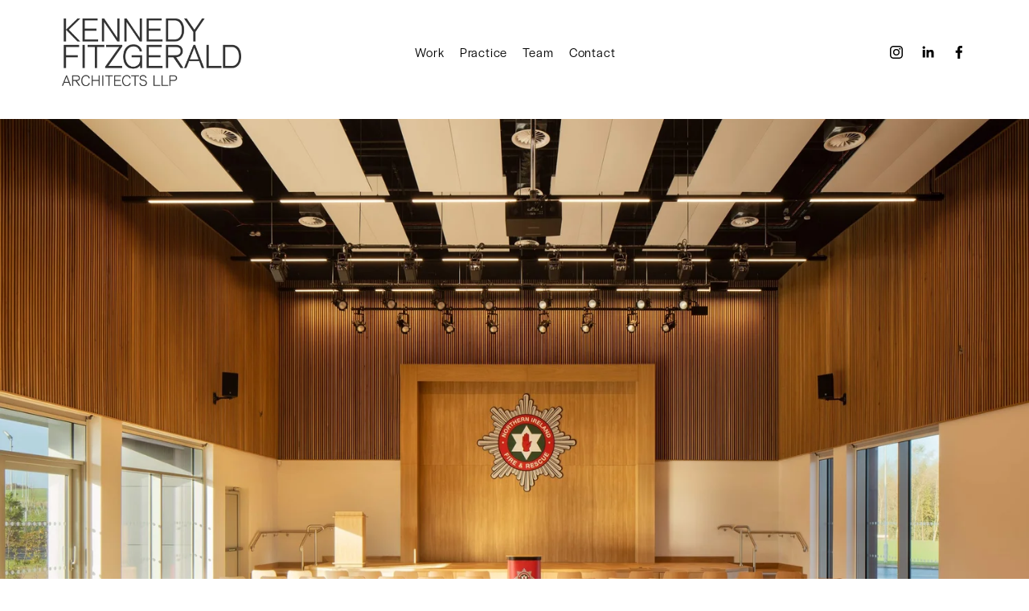

--- FILE ---
content_type: text/html;charset=utf-8
request_url: https://www.kennedyfitzgerald.com/
body_size: 28980
content:
<!doctype html>
<html xmlns:og="http://opengraphprotocol.org/schema/" xmlns:fb="http://www.facebook.com/2008/fbml" lang="en-GB"  >
  <head>
    <meta http-equiv="X-UA-Compatible" content="IE=edge,chrome=1">
    <meta name="viewport" content="width=device-width, initial-scale=1">
    <!-- This is Squarespace. --><!-- triangle-harpsichord-gxy5 -->
<base href="">
<meta charset="utf-8" />
<title>KFA</title>
<meta http-equiv="Accept-CH" content="Sec-CH-UA-Platform-Version, Sec-CH-UA-Model" /><link rel="icon" type="image/x-icon" href="https://assets.squarespace.com/universal/default-favicon.ico"/>
<link rel="canonical" href="https://www.kennedyfitzgerald.com"/>
<meta property="og:site_name" content="KFA"/>
<meta property="og:title" content="KFA"/>
<meta property="og:url" content="https://www.kennedyfitzgerald.com"/>
<meta property="og:type" content="website"/>
<meta property="og:image" content="http://static1.squarespace.com/static/65e1e52474462a1c5842af3f/t/66ba20d18ec5766f9387c22d/1723474129662/KF_D_Logo_blk.png?format=1500w"/>
<meta property="og:image:width" content="1500"/>
<meta property="og:image:height" content="565"/>
<meta itemprop="name" content="KFA"/>
<meta itemprop="url" content="https://www.kennedyfitzgerald.com"/>
<meta itemprop="thumbnailUrl" content="http://static1.squarespace.com/static/65e1e52474462a1c5842af3f/t/66ba20d18ec5766f9387c22d/1723474129662/KF_D_Logo_blk.png?format=1500w"/>
<link rel="image_src" href="http://static1.squarespace.com/static/65e1e52474462a1c5842af3f/t/66ba20d18ec5766f9387c22d/1723474129662/KF_D_Logo_blk.png?format=1500w" />
<meta itemprop="image" content="http://static1.squarespace.com/static/65e1e52474462a1c5842af3f/t/66ba20d18ec5766f9387c22d/1723474129662/KF_D_Logo_blk.png?format=1500w"/>
<meta name="twitter:title" content="KFA"/>
<meta name="twitter:image" content="http://static1.squarespace.com/static/65e1e52474462a1c5842af3f/t/66ba20d18ec5766f9387c22d/1723474129662/KF_D_Logo_blk.png?format=1500w"/>
<meta name="twitter:url" content="https://www.kennedyfitzgerald.com"/>
<meta name="twitter:card" content="summary"/>
<meta name="description" content="" />
<link rel="preconnect" href="https://images.squarespace-cdn.com">
<link rel="preconnect" href="https://use.typekit.net" crossorigin>
<link rel="preconnect" href="https://p.typekit.net" crossorigin>
<script type="text/javascript" src="//use.typekit.net/ik/[base64].js" async fetchpriority="high" onload="try{Typekit.load();}catch(e){} document.documentElement.classList.remove('wf-loading');"></script>
<script>document.documentElement.classList.add('wf-loading')</script>
<style>@keyframes fonts-loading { 0%, 99% { color: transparent; } } html.wf-loading * { animation: fonts-loading 3s; }</style>
<script type="text/javascript" crossorigin="anonymous" defer="true" nomodule="nomodule" src="//assets.squarespace.com/@sqs/polyfiller/1.6/legacy.js"></script>
<script type="text/javascript" crossorigin="anonymous" defer="true" src="//assets.squarespace.com/@sqs/polyfiller/1.6/modern.js"></script>
<script type="text/javascript">SQUARESPACE_ROLLUPS = {};</script>
<script>(function(rollups, name) { if (!rollups[name]) { rollups[name] = {}; } rollups[name].js = ["//assets.squarespace.com/universal/scripts-compressed/extract-css-runtime-0ee3d7a227df350b-min.en-US.js"]; })(SQUARESPACE_ROLLUPS, 'squarespace-extract_css_runtime');</script>
<script crossorigin="anonymous" src="//assets.squarespace.com/universal/scripts-compressed/extract-css-runtime-0ee3d7a227df350b-min.en-US.js" defer ></script><script>(function(rollups, name) { if (!rollups[name]) { rollups[name] = {}; } rollups[name].js = ["//assets.squarespace.com/universal/scripts-compressed/extract-css-moment-js-vendor-6f2a1f6ec9a41489-min.en-US.js"]; })(SQUARESPACE_ROLLUPS, 'squarespace-extract_css_moment_js_vendor');</script>
<script crossorigin="anonymous" src="//assets.squarespace.com/universal/scripts-compressed/extract-css-moment-js-vendor-6f2a1f6ec9a41489-min.en-US.js" defer ></script><script>(function(rollups, name) { if (!rollups[name]) { rollups[name] = {}; } rollups[name].js = ["//assets.squarespace.com/universal/scripts-compressed/cldr-resource-pack-22ed584d99d9b83d-min.en-US.js"]; })(SQUARESPACE_ROLLUPS, 'squarespace-cldr_resource_pack');</script>
<script crossorigin="anonymous" src="//assets.squarespace.com/universal/scripts-compressed/cldr-resource-pack-22ed584d99d9b83d-min.en-US.js" defer ></script><script>(function(rollups, name) { if (!rollups[name]) { rollups[name] = {}; } rollups[name].js = ["//assets.squarespace.com/universal/scripts-compressed/common-vendors-stable-fbd854d40b0804b7-min.en-US.js"]; })(SQUARESPACE_ROLLUPS, 'squarespace-common_vendors_stable');</script>
<script crossorigin="anonymous" src="//assets.squarespace.com/universal/scripts-compressed/common-vendors-stable-fbd854d40b0804b7-min.en-US.js" defer ></script><script>(function(rollups, name) { if (!rollups[name]) { rollups[name] = {}; } rollups[name].js = ["//assets.squarespace.com/universal/scripts-compressed/common-vendors-7052b75402b03b15-min.en-US.js"]; })(SQUARESPACE_ROLLUPS, 'squarespace-common_vendors');</script>
<script crossorigin="anonymous" src="//assets.squarespace.com/universal/scripts-compressed/common-vendors-7052b75402b03b15-min.en-US.js" defer ></script><script>(function(rollups, name) { if (!rollups[name]) { rollups[name] = {}; } rollups[name].js = ["//assets.squarespace.com/universal/scripts-compressed/common-5090b37aa1adbfd1-min.en-US.js"]; })(SQUARESPACE_ROLLUPS, 'squarespace-common');</script>
<script crossorigin="anonymous" src="//assets.squarespace.com/universal/scripts-compressed/common-5090b37aa1adbfd1-min.en-US.js" defer ></script><script>(function(rollups, name) { if (!rollups[name]) { rollups[name] = {}; } rollups[name].js = ["//assets.squarespace.com/universal/scripts-compressed/performance-ad9e27deecfccdcd-min.en-US.js"]; })(SQUARESPACE_ROLLUPS, 'squarespace-performance');</script>
<script crossorigin="anonymous" src="//assets.squarespace.com/universal/scripts-compressed/performance-ad9e27deecfccdcd-min.en-US.js" defer ></script><script data-name="static-context">Static = window.Static || {}; Static.SQUARESPACE_CONTEXT = {"betaFeatureFlags":["enable_form_submission_trigger","new_stacked_index","supports_versioned_template_assets","nested_categories","marketing_landing_page","modernized-pdp-m2-enabled","override_block_styles","scripts_defer","i18n_beta_website_locales","campaigns_thumbnail_layout","commerce-product-forms-rendering","member_areas_feature","campaigns_import_discounts","campaigns_merch_state","campaigns_discount_section_in_blasts","campaigns_discount_section_in_automations","section-sdk-plp-list-view-atc-button-enabled","contacts_and_campaigns_redesign","marketing_automations","campaigns_new_image_layout_picker"],"facebookAppId":"314192535267336","facebookApiVersion":"v6.0","rollups":{"squarespace-announcement-bar":{"js":"//assets.squarespace.com/universal/scripts-compressed/announcement-bar-cbedc76c6324797f-min.en-US.js"},"squarespace-audio-player":{"css":"//assets.squarespace.com/universal/styles-compressed/audio-player-b05f5197a871c566-min.en-US.css","js":"//assets.squarespace.com/universal/scripts-compressed/audio-player-da2700baaad04b07-min.en-US.js"},"squarespace-blog-collection-list":{"css":"//assets.squarespace.com/universal/styles-compressed/blog-collection-list-b4046463b72f34e2-min.en-US.css","js":"//assets.squarespace.com/universal/scripts-compressed/blog-collection-list-f78db80fc1cd6fce-min.en-US.js"},"squarespace-calendar-block-renderer":{"css":"//assets.squarespace.com/universal/styles-compressed/calendar-block-renderer-b72d08ba4421f5a0-min.en-US.css","js":"//assets.squarespace.com/universal/scripts-compressed/calendar-block-renderer-867a1d519964ab77-min.en-US.js"},"squarespace-chartjs-helpers":{"css":"//assets.squarespace.com/universal/styles-compressed/chartjs-helpers-96b256171ee039c1-min.en-US.css","js":"//assets.squarespace.com/universal/scripts-compressed/chartjs-helpers-4fd57f343946d08e-min.en-US.js"},"squarespace-comments":{"css":"//assets.squarespace.com/universal/styles-compressed/comments-621cedd89299c26d-min.en-US.css","js":"//assets.squarespace.com/universal/scripts-compressed/comments-cc444fae3fead46c-min.en-US.js"},"squarespace-custom-css-popup":{"css":"//assets.squarespace.com/universal/styles-compressed/custom-css-popup-2521e9fac704ef13-min.en-US.css","js":"//assets.squarespace.com/universal/scripts-compressed/custom-css-popup-a8c3b9321145de8d-min.en-US.js"},"squarespace-dialog":{"css":"//assets.squarespace.com/universal/styles-compressed/dialog-f9093f2d526b94df-min.en-US.css","js":"//assets.squarespace.com/universal/scripts-compressed/dialog-45f2a86bb0fad8dc-min.en-US.js"},"squarespace-events-collection":{"css":"//assets.squarespace.com/universal/styles-compressed/events-collection-b72d08ba4421f5a0-min.en-US.css","js":"//assets.squarespace.com/universal/scripts-compressed/events-collection-14cfd7ddff021d8b-min.en-US.js"},"squarespace-form-rendering-utils":{"js":"//assets.squarespace.com/universal/scripts-compressed/form-rendering-utils-2823e76ff925bfc2-min.en-US.js"},"squarespace-forms":{"css":"//assets.squarespace.com/universal/styles-compressed/forms-0afd3c6ac30bbab1-min.en-US.css","js":"//assets.squarespace.com/universal/scripts-compressed/forms-9b71770e3caa3dc7-min.en-US.js"},"squarespace-gallery-collection-list":{"css":"//assets.squarespace.com/universal/styles-compressed/gallery-collection-list-b4046463b72f34e2-min.en-US.css","js":"//assets.squarespace.com/universal/scripts-compressed/gallery-collection-list-07747667a3187b76-min.en-US.js"},"squarespace-image-zoom":{"css":"//assets.squarespace.com/universal/styles-compressed/image-zoom-b4046463b72f34e2-min.en-US.css","js":"//assets.squarespace.com/universal/scripts-compressed/image-zoom-60c18dc5f8f599ea-min.en-US.js"},"squarespace-pinterest":{"css":"//assets.squarespace.com/universal/styles-compressed/pinterest-b4046463b72f34e2-min.en-US.css","js":"//assets.squarespace.com/universal/scripts-compressed/pinterest-7d6f6ab4e8d3bd3f-min.en-US.js"},"squarespace-popup-overlay":{"css":"//assets.squarespace.com/universal/styles-compressed/popup-overlay-b742b752f5880972-min.en-US.css","js":"//assets.squarespace.com/universal/scripts-compressed/popup-overlay-2b60d0db5b93df47-min.en-US.js"},"squarespace-product-quick-view":{"css":"//assets.squarespace.com/universal/styles-compressed/product-quick-view-9548705e5cf7ee87-min.en-US.css","js":"//assets.squarespace.com/universal/scripts-compressed/product-quick-view-c0f1d4737121b851-min.en-US.js"},"squarespace-products-collection-item-v2":{"css":"//assets.squarespace.com/universal/styles-compressed/products-collection-item-v2-b4046463b72f34e2-min.en-US.css","js":"//assets.squarespace.com/universal/scripts-compressed/products-collection-item-v2-e3a3f101748fca6e-min.en-US.js"},"squarespace-products-collection-list-v2":{"css":"//assets.squarespace.com/universal/styles-compressed/products-collection-list-v2-b4046463b72f34e2-min.en-US.css","js":"//assets.squarespace.com/universal/scripts-compressed/products-collection-list-v2-eedc544f4cc56af4-min.en-US.js"},"squarespace-search-page":{"css":"//assets.squarespace.com/universal/styles-compressed/search-page-90a67fc09b9b32c6-min.en-US.css","js":"//assets.squarespace.com/universal/scripts-compressed/search-page-e64261438cc72da8-min.en-US.js"},"squarespace-search-preview":{"js":"//assets.squarespace.com/universal/scripts-compressed/search-preview-cd4d6b833e1e7e59-min.en-US.js"},"squarespace-simple-liking":{"css":"//assets.squarespace.com/universal/styles-compressed/simple-liking-701bf8bbc05ec6aa-min.en-US.css","js":"//assets.squarespace.com/universal/scripts-compressed/simple-liking-c63bf8989a1c119a-min.en-US.js"},"squarespace-social-buttons":{"css":"//assets.squarespace.com/universal/styles-compressed/social-buttons-95032e5fa98e47a5-min.en-US.css","js":"//assets.squarespace.com/universal/scripts-compressed/social-buttons-0839ae7d1715ddd3-min.en-US.js"},"squarespace-tourdates":{"css":"//assets.squarespace.com/universal/styles-compressed/tourdates-b4046463b72f34e2-min.en-US.css","js":"//assets.squarespace.com/universal/scripts-compressed/tourdates-3d0769ff3268f527-min.en-US.js"},"squarespace-website-overlays-manager":{"css":"//assets.squarespace.com/universal/styles-compressed/website-overlays-manager-07ea5a4e004e6710-min.en-US.css","js":"//assets.squarespace.com/universal/scripts-compressed/website-overlays-manager-532fc21fb15f0ba1-min.en-US.js"}},"pageType":2,"website":{"id":"65e1e52474462a1c5842af3f","identifier":"triangle-harpsichord-gxy5","websiteType":1,"contentModifiedOn":1763572205472,"cloneable":false,"hasBeenCloneable":false,"siteStatus":{},"language":"en-GB","translationLocale":"en-US","formattingLocale":"en-GB","timeZone":"Europe/London","machineTimeZoneOffset":0,"timeZoneOffset":0,"timeZoneAbbr":"GMT","siteTitle":"KFA","fullSiteTitle":"KFA","location":{},"logoImageId":"66ba20d18ec5766f9387c22d","shareButtonOptions":{"6":true,"7":true,"4":true,"8":true,"2":true,"1":true,"3":true},"logoImageUrl":"//images.squarespace-cdn.com/content/v1/65e1e52474462a1c5842af3f/7c3578a9-8ddc-4995-8022-0152e833c472/KF_D_Logo_blk.png","authenticUrl":"https://www.kennedyfitzgerald.com","internalUrl":"https://triangle-harpsichord-gxy5.squarespace.com","baseUrl":"https://www.kennedyfitzgerald.com","primaryDomain":"www.kennedyfitzgerald.com","sslSetting":3,"isHstsEnabled":true,"socialAccounts":[{"serviceId":64,"screenname":"Instagram","addedOn":1709303076283,"profileUrl":"https://www.instagram.com/kennedyfitzgeraldarchitects/","iconEnabled":true,"serviceName":"instagram-unauth"},{"serviceId":65,"screenname":"LinkedIn","addedOn":1709303076291,"profileUrl":"https://uk.linkedin.com/company/kennedy-fitzgerald-architects-llp","iconEnabled":true,"serviceName":"linkedin-unauth"},{"serviceId":60,"screenname":"Facebook","addedOn":1717146841660,"profileUrl":"https://www.facebook.com/KFAArchitects","iconEnabled":true,"serviceName":"facebook-unauth"}],"typekitId":"","statsMigrated":false,"imageMetadataProcessingEnabled":false,"screenshotId":"97440b44f21b799a97989330cbeb08b2c822f7b832329e1d08db689eef0c11bb","captchaSettings":{"enabledForDonations":false},"showOwnerLogin":false},"websiteSettings":{"id":"65e1e52474462a1c5842af41","websiteId":"65e1e52474462a1c5842af3f","subjects":[],"country":"GB","state":"ENG","simpleLikingEnabled":true,"mobileInfoBarSettings":{"style":1,"isContactEmailEnabled":false,"isContactPhoneNumberEnabled":false,"isLocationEnabled":false,"isBusinessHoursEnabled":false},"commentLikesAllowed":true,"commentAnonAllowed":true,"commentThreaded":true,"commentApprovalRequired":false,"commentAvatarsOn":true,"commentSortType":2,"commentFlagThreshold":0,"commentFlagsAllowed":true,"commentEnableByDefault":true,"commentDisableAfterDaysDefault":0,"disqusShortname":"","commentsEnabled":false,"storeSettings":{"returnPolicy":null,"termsOfService":null,"privacyPolicy":null,"expressCheckout":false,"continueShoppingLinkUrl":"/","useLightCart":false,"showNoteField":false,"shippingCountryDefaultValue":"US","billToShippingDefaultValue":false,"showShippingPhoneNumber":true,"isShippingPhoneRequired":false,"showBillingPhoneNumber":true,"isBillingPhoneRequired":false,"currenciesSupported":["USD","CAD","GBP","AUD","EUR","CHF","NOK","SEK","DKK","NZD","SGD","MXN","HKD","CZK","ILS","MYR","RUB","PHP","PLN","THB","BRL","ARS","COP","IDR","INR","JPY","ZAR"],"defaultCurrency":"USD","selectedCurrency":"GBP","measurementStandard":1,"showCustomCheckoutForm":false,"checkoutPageMarketingOptInEnabled":true,"enableMailingListOptInByDefault":false,"sameAsRetailLocation":false,"merchandisingSettings":{"scarcityEnabledOnProductItems":false,"scarcityEnabledOnProductBlocks":false,"scarcityMessageType":"DEFAULT_SCARCITY_MESSAGE","scarcityThreshold":10,"multipleQuantityAllowedForServices":true,"restockNotificationsEnabled":false,"restockNotificationsSuccessText":"","restockNotificationsMailingListSignUpEnabled":false,"relatedProductsEnabled":false,"relatedProductsOrdering":"random","soldOutVariantsDropdownDisabled":false,"productComposerOptedIn":false,"productComposerABTestOptedOut":false,"productReviewsEnabled":false},"minimumOrderSubtotalEnabled":false,"minimumOrderSubtotal":{"currency":"GBP","value":"0.00"},"addToCartConfirmationType":2,"isLive":false,"multipleQuantityAllowedForServices":true},"useEscapeKeyToLogin":false,"ssBadgeType":1,"ssBadgePosition":4,"ssBadgeVisibility":1,"ssBadgeDevices":1,"pinterestOverlayOptions":{"mode":"disabled"},"userAccountsSettings":{"loginAllowed":false,"signupAllowed":false}},"cookieSettings":{"isCookieBannerEnabled":false,"isRestrictiveCookiePolicyEnabled":false,"cookieBannerText":"","cookieBannerTheme":"","cookieBannerVariant":"","cookieBannerPosition":"","cookieBannerCtaVariant":"","cookieBannerCtaText":"","cookieBannerAcceptType":"OPT_IN","cookieBannerOptOutCtaText":"","cookieBannerHasOptOut":false,"cookieBannerHasManageCookies":true,"cookieBannerManageCookiesLabel":"","cookieBannerSavedPreferencesText":"","cookieBannerSavedPreferencesLayout":"PILL"},"websiteCloneable":false,"collection":{"title":"Landing Page (Alt)","id":"66826edf026a9e18d84011ba","fullUrl":"/","type":10,"permissionType":1},"subscribed":false,"appDomain":"squarespace.com","templateTweakable":true,"tweakJSON":{"form-use-theme-colors":"true","header-logo-height":"84px","header-mobile-logo-max-height":"45px","header-vert-padding":"1.8vw","header-width":"Inset","maxPageWidth":"2200px","mobile-header-vert-padding":"6vw","pagePadding":"6vw","tweak-blog-alternating-side-by-side-image-aspect-ratio":"1:1 Square","tweak-blog-alternating-side-by-side-image-spacing":"5%","tweak-blog-alternating-side-by-side-meta-spacing":"15px","tweak-blog-alternating-side-by-side-primary-meta":"Categories","tweak-blog-alternating-side-by-side-read-more-spacing":"5px","tweak-blog-alternating-side-by-side-secondary-meta":"Date","tweak-blog-basic-grid-columns":"2","tweak-blog-basic-grid-image-aspect-ratio":"3:2 Standard","tweak-blog-basic-grid-image-spacing":"30px","tweak-blog-basic-grid-meta-spacing":"15px","tweak-blog-basic-grid-primary-meta":"Categories","tweak-blog-basic-grid-read-more-spacing":"15px","tweak-blog-basic-grid-secondary-meta":"Date","tweak-blog-item-custom-width":"60","tweak-blog-item-show-author-profile":"true","tweak-blog-item-width":"Narrow","tweak-blog-masonry-columns":"2","tweak-blog-masonry-horizontal-spacing":"150px","tweak-blog-masonry-image-spacing":"25px","tweak-blog-masonry-meta-spacing":"20px","tweak-blog-masonry-primary-meta":"Categories","tweak-blog-masonry-read-more-spacing":"5px","tweak-blog-masonry-secondary-meta":"Date","tweak-blog-masonry-vertical-spacing":"100px","tweak-blog-side-by-side-image-aspect-ratio":"1:1 Square","tweak-blog-side-by-side-image-spacing":"6%","tweak-blog-side-by-side-meta-spacing":"20px","tweak-blog-side-by-side-primary-meta":"Categories","tweak-blog-side-by-side-read-more-spacing":"5px","tweak-blog-side-by-side-secondary-meta":"Date","tweak-blog-single-column-image-spacing":"40px","tweak-blog-single-column-meta-spacing":"30px","tweak-blog-single-column-primary-meta":"Categories","tweak-blog-single-column-read-more-spacing":"30px","tweak-blog-single-column-secondary-meta":"Date","tweak-events-stacked-show-thumbnails":"true","tweak-events-stacked-thumbnail-size":"3:2 Standard","tweak-fixed-header":"true","tweak-fixed-header-style":"Scroll Back","tweak-global-animations-animation-curve":"ease","tweak-global-animations-animation-delay":"0.6s","tweak-global-animations-animation-duration":"0.90s","tweak-global-animations-animation-style":"fade","tweak-global-animations-animation-type":"fade","tweak-global-animations-complexity-level":"detailed","tweak-global-animations-enabled":"true","tweak-portfolio-grid-basic-custom-height":"50","tweak-portfolio-grid-overlay-custom-height":"50","tweak-portfolio-hover-follow-acceleration":"10%","tweak-portfolio-hover-follow-animation-duration":"Medium","tweak-portfolio-hover-follow-animation-type":"Fade","tweak-portfolio-hover-follow-delimiter":"Forward Slash","tweak-portfolio-hover-follow-front":"false","tweak-portfolio-hover-follow-layout":"Inline","tweak-portfolio-hover-follow-size":"75","tweak-portfolio-hover-follow-text-spacing-x":"1.5","tweak-portfolio-hover-follow-text-spacing-y":"1.5","tweak-portfolio-hover-static-animation-duration":"Medium","tweak-portfolio-hover-static-animation-type":"Scale Up","tweak-portfolio-hover-static-delimiter":"Forward Slash","tweak-portfolio-hover-static-front":"false","tweak-portfolio-hover-static-layout":"Stacked","tweak-portfolio-hover-static-size":"75","tweak-portfolio-hover-static-text-spacing-x":"1.5","tweak-portfolio-hover-static-text-spacing-y":"1.5","tweak-portfolio-index-background-animation-duration":"Medium","tweak-portfolio-index-background-animation-type":"Fade","tweak-portfolio-index-background-custom-height":"50","tweak-portfolio-index-background-delimiter":"None","tweak-portfolio-index-background-height":"Large","tweak-portfolio-index-background-horizontal-alignment":"Center","tweak-portfolio-index-background-link-format":"Stacked","tweak-portfolio-index-background-persist":"false","tweak-portfolio-index-background-vertical-alignment":"Middle","tweak-portfolio-index-background-width":"Full Bleed","tweak-product-basic-item-click-action":"None","tweak-product-basic-item-gallery-aspect-ratio":"3:4 Three-Four (Vertical)","tweak-product-basic-item-gallery-design":"Slideshow","tweak-product-basic-item-gallery-width":"50%","tweak-product-basic-item-hover-action":"None","tweak-product-basic-item-image-spacing":"3vw","tweak-product-basic-item-image-zoom-factor":"1.75","tweak-product-basic-item-product-variant-display":"Dropdown","tweak-product-basic-item-thumbnail-placement":"Side","tweak-product-basic-item-variant-picker-layout":"Dropdowns","tweak-products-add-to-cart-button":"false","tweak-products-columns":"3","tweak-products-gutter-column":"2vw","tweak-products-gutter-row":"3vw","tweak-products-header-text-alignment":"Middle","tweak-products-image-aspect-ratio":"1:1 Square","tweak-products-image-text-spacing":"1vw","tweak-products-mobile-columns":"1","tweak-products-text-alignment":"Left","tweak-products-width":"Inset","tweak-transparent-header":"false"},"templateId":"5c5a519771c10ba3470d8101","templateVersion":"7.1","pageFeatures":[1,2,4],"gmRenderKey":"QUl6YVN5Q0JUUk9xNkx1dkZfSUUxcjQ2LVQ0QWVUU1YtMGQ3bXk4","templateScriptsRootUrl":"https://static1.squarespace.com/static/vta/5c5a519771c10ba3470d8101/scripts/","impersonatedSession":false,"tzData":{"zones":[[0,"EU","GMT/BST",null]],"rules":{"EU":[[1981,"max",null,"Mar","lastSun","1:00u","1:00","S"],[1996,"max",null,"Oct","lastSun","1:00u","0",null]]}},"showAnnouncementBar":false,"recaptchaEnterpriseContext":{"recaptchaEnterpriseSiteKey":"6LdDFQwjAAAAAPigEvvPgEVbb7QBm-TkVJdDTlAv"},"i18nContext":{"timeZoneData":{"id":"Europe/London","name":"Greenwich Mean Time"}},"env":"PRODUCTION","visitorFormContext":{"formFieldFormats":{"initialPhoneFormat":{"id":0,"type":"PHONE_NUMBER","country":"GB","labelLocale":"en-US","fields":[{"type":"FIELD","label":"1","identifier":"1","length":4,"required":false,"metadata":{}},{"type":"SEPARATOR","label":" ","identifier":"Space","length":0,"required":false,"metadata":{}},{"type":"FIELD","label":"2","identifier":"2","length":16,"required":false,"metadata":{}}]},"initialNameOrder":"GIVEN_FIRST","initialAddressFormat":{"id":0,"type":"ADDRESS","country":"GB","labelLocale":"en","fields":[{"type":"FIELD","label":"Address Line 1","identifier":"Line1","length":0,"required":true,"metadata":{"autocomplete":"address-line1"}},{"type":"SEPARATOR","label":"\n","identifier":"Newline","length":0,"required":false,"metadata":{}},{"type":"FIELD","label":"Address Line 2","identifier":"Line2","length":0,"required":false,"metadata":{"autocomplete":"address-line2"}},{"type":"SEPARATOR","label":"\n","identifier":"Newline","length":0,"required":false,"metadata":{}},{"type":"FIELD","label":"City / Town","identifier":"City","length":0,"required":true,"metadata":{"autocomplete":"address-level1"}},{"type":"SEPARATOR","label":"\n","identifier":"Newline","length":0,"required":false,"metadata":{}},{"type":"FIELD","label":"Postcode","identifier":"Zip","length":0,"required":true,"metadata":{"autocomplete":"postal-code"}}]},"countries":[{"name":"Afghanistan","code":"AF","phoneCode":"+93"},{"name":"\u00C5land Islands","code":"AX","phoneCode":"+358"},{"name":"Albania","code":"AL","phoneCode":"+355"},{"name":"Algeria","code":"DZ","phoneCode":"+213"},{"name":"American Samoa","code":"AS","phoneCode":"+1"},{"name":"Andorra","code":"AD","phoneCode":"+376"},{"name":"Angola","code":"AO","phoneCode":"+244"},{"name":"Anguilla","code":"AI","phoneCode":"+1"},{"name":"Antigua & Barbuda","code":"AG","phoneCode":"+1"},{"name":"Argentina","code":"AR","phoneCode":"+54"},{"name":"Armenia","code":"AM","phoneCode":"+374"},{"name":"Aruba","code":"AW","phoneCode":"+297"},{"name":"Ascension Island","code":"AC","phoneCode":"+247"},{"name":"Australia","code":"AU","phoneCode":"+61"},{"name":"Austria","code":"AT","phoneCode":"+43"},{"name":"Azerbaijan","code":"AZ","phoneCode":"+994"},{"name":"Bahamas","code":"BS","phoneCode":"+1"},{"name":"Bahrain","code":"BH","phoneCode":"+973"},{"name":"Bangladesh","code":"BD","phoneCode":"+880"},{"name":"Barbados","code":"BB","phoneCode":"+1"},{"name":"Belarus","code":"BY","phoneCode":"+375"},{"name":"Belgium","code":"BE","phoneCode":"+32"},{"name":"Belize","code":"BZ","phoneCode":"+501"},{"name":"Benin","code":"BJ","phoneCode":"+229"},{"name":"Bermuda","code":"BM","phoneCode":"+1"},{"name":"Bhutan","code":"BT","phoneCode":"+975"},{"name":"Bolivia","code":"BO","phoneCode":"+591"},{"name":"Bosnia & Herzegovina","code":"BA","phoneCode":"+387"},{"name":"Botswana","code":"BW","phoneCode":"+267"},{"name":"Brazil","code":"BR","phoneCode":"+55"},{"name":"British Indian Ocean Territory","code":"IO","phoneCode":"+246"},{"name":"British Virgin Islands","code":"VG","phoneCode":"+1"},{"name":"Brunei","code":"BN","phoneCode":"+673"},{"name":"Bulgaria","code":"BG","phoneCode":"+359"},{"name":"Burkina Faso","code":"BF","phoneCode":"+226"},{"name":"Burundi","code":"BI","phoneCode":"+257"},{"name":"Cambodia","code":"KH","phoneCode":"+855"},{"name":"Cameroon","code":"CM","phoneCode":"+237"},{"name":"Canada","code":"CA","phoneCode":"+1"},{"name":"Cape Verde","code":"CV","phoneCode":"+238"},{"name":"Caribbean Netherlands","code":"BQ","phoneCode":"+599"},{"name":"Cayman Islands","code":"KY","phoneCode":"+1"},{"name":"Central African Republic","code":"CF","phoneCode":"+236"},{"name":"Chad","code":"TD","phoneCode":"+235"},{"name":"Chile","code":"CL","phoneCode":"+56"},{"name":"China","code":"CN","phoneCode":"+86"},{"name":"Christmas Island","code":"CX","phoneCode":"+61"},{"name":"Cocos (Keeling) Islands","code":"CC","phoneCode":"+61"},{"name":"Colombia","code":"CO","phoneCode":"+57"},{"name":"Comoros","code":"KM","phoneCode":"+269"},{"name":"Congo - Brazzaville","code":"CG","phoneCode":"+242"},{"name":"Congo - Kinshasa","code":"CD","phoneCode":"+243"},{"name":"Cook Islands","code":"CK","phoneCode":"+682"},{"name":"Costa Rica","code":"CR","phoneCode":"+506"},{"name":"C\u00F4te d\u2019Ivoire","code":"CI","phoneCode":"+225"},{"name":"Croatia","code":"HR","phoneCode":"+385"},{"name":"Cuba","code":"CU","phoneCode":"+53"},{"name":"Cura\u00E7ao","code":"CW","phoneCode":"+599"},{"name":"Cyprus","code":"CY","phoneCode":"+357"},{"name":"Czechia","code":"CZ","phoneCode":"+420"},{"name":"Denmark","code":"DK","phoneCode":"+45"},{"name":"Djibouti","code":"DJ","phoneCode":"+253"},{"name":"Dominica","code":"DM","phoneCode":"+1"},{"name":"Dominican Republic","code":"DO","phoneCode":"+1"},{"name":"Ecuador","code":"EC","phoneCode":"+593"},{"name":"Egypt","code":"EG","phoneCode":"+20"},{"name":"El Salvador","code":"SV","phoneCode":"+503"},{"name":"Equatorial Guinea","code":"GQ","phoneCode":"+240"},{"name":"Eritrea","code":"ER","phoneCode":"+291"},{"name":"Estonia","code":"EE","phoneCode":"+372"},{"name":"Eswatini","code":"SZ","phoneCode":"+268"},{"name":"Ethiopia","code":"ET","phoneCode":"+251"},{"name":"Falkland Islands","code":"FK","phoneCode":"+500"},{"name":"Faroe Islands","code":"FO","phoneCode":"+298"},{"name":"Fiji","code":"FJ","phoneCode":"+679"},{"name":"Finland","code":"FI","phoneCode":"+358"},{"name":"France","code":"FR","phoneCode":"+33"},{"name":"French Guiana","code":"GF","phoneCode":"+594"},{"name":"French Polynesia","code":"PF","phoneCode":"+689"},{"name":"Gabon","code":"GA","phoneCode":"+241"},{"name":"Gambia","code":"GM","phoneCode":"+220"},{"name":"Georgia","code":"GE","phoneCode":"+995"},{"name":"Germany","code":"DE","phoneCode":"+49"},{"name":"Ghana","code":"GH","phoneCode":"+233"},{"name":"Gibraltar","code":"GI","phoneCode":"+350"},{"name":"Greece","code":"GR","phoneCode":"+30"},{"name":"Greenland","code":"GL","phoneCode":"+299"},{"name":"Grenada","code":"GD","phoneCode":"+1"},{"name":"Guadeloupe","code":"GP","phoneCode":"+590"},{"name":"Guam","code":"GU","phoneCode":"+1"},{"name":"Guatemala","code":"GT","phoneCode":"+502"},{"name":"Guernsey","code":"GG","phoneCode":"+44"},{"name":"Guinea","code":"GN","phoneCode":"+224"},{"name":"Guinea-Bissau","code":"GW","phoneCode":"+245"},{"name":"Guyana","code":"GY","phoneCode":"+592"},{"name":"Haiti","code":"HT","phoneCode":"+509"},{"name":"Honduras","code":"HN","phoneCode":"+504"},{"name":"Hong Kong SAR China","code":"HK","phoneCode":"+852"},{"name":"Hungary","code":"HU","phoneCode":"+36"},{"name":"Iceland","code":"IS","phoneCode":"+354"},{"name":"India","code":"IN","phoneCode":"+91"},{"name":"Indonesia","code":"ID","phoneCode":"+62"},{"name":"Iran","code":"IR","phoneCode":"+98"},{"name":"Iraq","code":"IQ","phoneCode":"+964"},{"name":"Ireland","code":"IE","phoneCode":"+353"},{"name":"Isle of Man","code":"IM","phoneCode":"+44"},{"name":"Israel","code":"IL","phoneCode":"+972"},{"name":"Italy","code":"IT","phoneCode":"+39"},{"name":"Jamaica","code":"JM","phoneCode":"+1"},{"name":"Japan","code":"JP","phoneCode":"+81"},{"name":"Jersey","code":"JE","phoneCode":"+44"},{"name":"Jordan","code":"JO","phoneCode":"+962"},{"name":"Kazakhstan","code":"KZ","phoneCode":"+7"},{"name":"Kenya","code":"KE","phoneCode":"+254"},{"name":"Kiribati","code":"KI","phoneCode":"+686"},{"name":"Kosovo","code":"XK","phoneCode":"+383"},{"name":"Kuwait","code":"KW","phoneCode":"+965"},{"name":"Kyrgyzstan","code":"KG","phoneCode":"+996"},{"name":"Laos","code":"LA","phoneCode":"+856"},{"name":"Latvia","code":"LV","phoneCode":"+371"},{"name":"Lebanon","code":"LB","phoneCode":"+961"},{"name":"Lesotho","code":"LS","phoneCode":"+266"},{"name":"Liberia","code":"LR","phoneCode":"+231"},{"name":"Libya","code":"LY","phoneCode":"+218"},{"name":"Liechtenstein","code":"LI","phoneCode":"+423"},{"name":"Lithuania","code":"LT","phoneCode":"+370"},{"name":"Luxembourg","code":"LU","phoneCode":"+352"},{"name":"Macao SAR China","code":"MO","phoneCode":"+853"},{"name":"Madagascar","code":"MG","phoneCode":"+261"},{"name":"Malawi","code":"MW","phoneCode":"+265"},{"name":"Malaysia","code":"MY","phoneCode":"+60"},{"name":"Maldives","code":"MV","phoneCode":"+960"},{"name":"Mali","code":"ML","phoneCode":"+223"},{"name":"Malta","code":"MT","phoneCode":"+356"},{"name":"Marshall Islands","code":"MH","phoneCode":"+692"},{"name":"Martinique","code":"MQ","phoneCode":"+596"},{"name":"Mauritania","code":"MR","phoneCode":"+222"},{"name":"Mauritius","code":"MU","phoneCode":"+230"},{"name":"Mayotte","code":"YT","phoneCode":"+262"},{"name":"Mexico","code":"MX","phoneCode":"+52"},{"name":"Micronesia","code":"FM","phoneCode":"+691"},{"name":"Moldova","code":"MD","phoneCode":"+373"},{"name":"Monaco","code":"MC","phoneCode":"+377"},{"name":"Mongolia","code":"MN","phoneCode":"+976"},{"name":"Montenegro","code":"ME","phoneCode":"+382"},{"name":"Montserrat","code":"MS","phoneCode":"+1"},{"name":"Morocco","code":"MA","phoneCode":"+212"},{"name":"Mozambique","code":"MZ","phoneCode":"+258"},{"name":"Myanmar (Burma)","code":"MM","phoneCode":"+95"},{"name":"Namibia","code":"NA","phoneCode":"+264"},{"name":"Nauru","code":"NR","phoneCode":"+674"},{"name":"Nepal","code":"NP","phoneCode":"+977"},{"name":"Netherlands","code":"NL","phoneCode":"+31"},{"name":"New Caledonia","code":"NC","phoneCode":"+687"},{"name":"New Zealand","code":"NZ","phoneCode":"+64"},{"name":"Nicaragua","code":"NI","phoneCode":"+505"},{"name":"Niger","code":"NE","phoneCode":"+227"},{"name":"Nigeria","code":"NG","phoneCode":"+234"},{"name":"Niue","code":"NU","phoneCode":"+683"},{"name":"Norfolk Island","code":"NF","phoneCode":"+672"},{"name":"Northern Mariana Islands","code":"MP","phoneCode":"+1"},{"name":"North Korea","code":"KP","phoneCode":"+850"},{"name":"North Macedonia","code":"MK","phoneCode":"+389"},{"name":"Norway","code":"NO","phoneCode":"+47"},{"name":"Oman","code":"OM","phoneCode":"+968"},{"name":"Pakistan","code":"PK","phoneCode":"+92"},{"name":"Palau","code":"PW","phoneCode":"+680"},{"name":"Palestinian Territories","code":"PS","phoneCode":"+970"},{"name":"Panama","code":"PA","phoneCode":"+507"},{"name":"Papua New Guinea","code":"PG","phoneCode":"+675"},{"name":"Paraguay","code":"PY","phoneCode":"+595"},{"name":"Peru","code":"PE","phoneCode":"+51"},{"name":"Philippines","code":"PH","phoneCode":"+63"},{"name":"Poland","code":"PL","phoneCode":"+48"},{"name":"Portugal","code":"PT","phoneCode":"+351"},{"name":"Puerto Rico","code":"PR","phoneCode":"+1"},{"name":"Qatar","code":"QA","phoneCode":"+974"},{"name":"R\u00E9union","code":"RE","phoneCode":"+262"},{"name":"Romania","code":"RO","phoneCode":"+40"},{"name":"Russia","code":"RU","phoneCode":"+7"},{"name":"Rwanda","code":"RW","phoneCode":"+250"},{"name":"Samoa","code":"WS","phoneCode":"+685"},{"name":"San Marino","code":"SM","phoneCode":"+378"},{"name":"S\u00E3o Tom\u00E9 & Pr\u00EDncipe","code":"ST","phoneCode":"+239"},{"name":"Saudi Arabia","code":"SA","phoneCode":"+966"},{"name":"Senegal","code":"SN","phoneCode":"+221"},{"name":"Serbia","code":"RS","phoneCode":"+381"},{"name":"Seychelles","code":"SC","phoneCode":"+248"},{"name":"Sierra Leone","code":"SL","phoneCode":"+232"},{"name":"Singapore","code":"SG","phoneCode":"+65"},{"name":"Sint Maarten","code":"SX","phoneCode":"+1"},{"name":"Slovakia","code":"SK","phoneCode":"+421"},{"name":"Slovenia","code":"SI","phoneCode":"+386"},{"name":"Solomon Islands","code":"SB","phoneCode":"+677"},{"name":"Somalia","code":"SO","phoneCode":"+252"},{"name":"South Africa","code":"ZA","phoneCode":"+27"},{"name":"South Korea","code":"KR","phoneCode":"+82"},{"name":"South Sudan","code":"SS","phoneCode":"+211"},{"name":"Spain","code":"ES","phoneCode":"+34"},{"name":"Sri Lanka","code":"LK","phoneCode":"+94"},{"name":"St. Barth\u00E9lemy","code":"BL","phoneCode":"+590"},{"name":"St. Helena","code":"SH","phoneCode":"+290"},{"name":"St. Kitts & Nevis","code":"KN","phoneCode":"+1"},{"name":"St. Lucia","code":"LC","phoneCode":"+1"},{"name":"St. Martin","code":"MF","phoneCode":"+590"},{"name":"St. Pierre & Miquelon","code":"PM","phoneCode":"+508"},{"name":"St. Vincent & Grenadines","code":"VC","phoneCode":"+1"},{"name":"Sudan","code":"SD","phoneCode":"+249"},{"name":"Suriname","code":"SR","phoneCode":"+597"},{"name":"Svalbard & Jan Mayen","code":"SJ","phoneCode":"+47"},{"name":"Sweden","code":"SE","phoneCode":"+46"},{"name":"Switzerland","code":"CH","phoneCode":"+41"},{"name":"Syria","code":"SY","phoneCode":"+963"},{"name":"Taiwan","code":"TW","phoneCode":"+886"},{"name":"Tajikistan","code":"TJ","phoneCode":"+992"},{"name":"Tanzania","code":"TZ","phoneCode":"+255"},{"name":"Thailand","code":"TH","phoneCode":"+66"},{"name":"Timor-Leste","code":"TL","phoneCode":"+670"},{"name":"Togo","code":"TG","phoneCode":"+228"},{"name":"Tokelau","code":"TK","phoneCode":"+690"},{"name":"Tonga","code":"TO","phoneCode":"+676"},{"name":"Trinidad & Tobago","code":"TT","phoneCode":"+1"},{"name":"Tristan da Cunha","code":"TA","phoneCode":"+290"},{"name":"Tunisia","code":"TN","phoneCode":"+216"},{"name":"T\u00FCrkiye","code":"TR","phoneCode":"+90"},{"name":"Turkmenistan","code":"TM","phoneCode":"+993"},{"name":"Turks & Caicos Islands","code":"TC","phoneCode":"+1"},{"name":"Tuvalu","code":"TV","phoneCode":"+688"},{"name":"U.S. Virgin Islands","code":"VI","phoneCode":"+1"},{"name":"Uganda","code":"UG","phoneCode":"+256"},{"name":"Ukraine","code":"UA","phoneCode":"+380"},{"name":"United Arab Emirates","code":"AE","phoneCode":"+971"},{"name":"United Kingdom","code":"GB","phoneCode":"+44"},{"name":"United States","code":"US","phoneCode":"+1"},{"name":"Uruguay","code":"UY","phoneCode":"+598"},{"name":"Uzbekistan","code":"UZ","phoneCode":"+998"},{"name":"Vanuatu","code":"VU","phoneCode":"+678"},{"name":"Vatican City","code":"VA","phoneCode":"+39"},{"name":"Venezuela","code":"VE","phoneCode":"+58"},{"name":"Vietnam","code":"VN","phoneCode":"+84"},{"name":"Wallis & Futuna","code":"WF","phoneCode":"+681"},{"name":"Western Sahara","code":"EH","phoneCode":"+212"},{"name":"Yemen","code":"YE","phoneCode":"+967"},{"name":"Zambia","code":"ZM","phoneCode":"+260"},{"name":"Zimbabwe","code":"ZW","phoneCode":"+263"}]},"localizedStrings":{"validation":{"noValidSelection":"A valid selection must be made.","invalidUrl":"Must be a valid URL.","stringTooLong":"Value should have a length no longer than {0}.","containsInvalidKey":"{0} contains an invalid key.","invalidTwitterUsername":"Must be a valid Twitter username.","valueOutsideRange":"Value must be in the range {0} to {1}.","invalidPassword":"Passwords should not contain whitespace.","missingRequiredSubfields":"{0} is missing required subfields: {1}","invalidCurrency":"Currency value should be formatted like 1234 or 123.99.","invalidMapSize":"Value should contain exactly {0} elements.","subfieldsRequired":"All fields in {0} are required.","formSubmissionFailed":"Form submission failed. Review the following information: {0}.","invalidCountryCode":"Country code should have an optional plus and up to 4 digits.","invalidDate":"This is not a real date.","required":"{0} is required.","invalidStringLength":"Value should be {0} characters long.","invalidEmail":"Email addresses should follow the format user@domain.com.","invalidListLength":"Value should be {0} elements long.","allEmpty":"Please fill out at least one form field.","missingRequiredQuestion":"Missing a required question.","invalidQuestion":"Contained an invalid question.","captchaFailure":"Captcha validation failed. Please try again.","stringTooShort":"Value should have a length of at least {0}.","invalid":"{0} is not valid.","formErrors":"Form Errors","containsInvalidValue":"{0} contains an invalid value.","invalidUnsignedNumber":"Numbers must contain only digits and no other characters.","invalidName":"Valid names contain only letters, numbers, spaces, ', or - characters."},"submit":"Submit","status":{"title":"{@} Block","learnMore":"Learn more"},"name":{"firstName":"First Name","lastName":"Last Name"},"lightbox":{"openForm":"Open Form"},"likert":{"agree":"Agree","stronglyDisagree":"Strongly Disagree","disagree":"Disagree","stronglyAgree":"Strongly Agree","neutral":"Neutral"},"time":{"am":"AM","second":"Second","pm":"PM","minute":"Minute","amPm":"AM/PM","hour":"Hour"},"notFound":"Form not found.","date":{"yyyy":"YYYY","year":"Year","mm":"MM","day":"Day","month":"Month","dd":"DD"},"phone":{"country":"Country","number":"Number","prefix":"Prefix","areaCode":"Area Code","line":"Line"},"submitError":"Unable to submit form. Please try again later.","address":{"stateProvince":"State/Province","country":"Country","zipPostalCode":"Zip/Postal Code","address2":"Address 2","address1":"Address 1","city":"City"},"email":{"signUp":"Sign up for news and updates"},"cannotSubmitDemoForm":"This is a demo form and cannot be submitted.","required":"(required)","invalidData":"Invalid form data."}}};</script><script type="application/ld+json">{"url":"https://www.kennedyfitzgerald.com","name":"KFA","image":"//images.squarespace-cdn.com/content/v1/65e1e52474462a1c5842af3f/7c3578a9-8ddc-4995-8022-0152e833c472/KF_D_Logo_blk.png","@context":"http://schema.org","@type":"WebSite"}</script><script type="application/ld+json">{"address":"","image":"https://static1.squarespace.com/static/65e1e52474462a1c5842af3f/t/66ba20d18ec5766f9387c22d/1763572205472/","@context":"http://schema.org","@type":"LocalBusiness"}</script><link rel="stylesheet" type="text/css" href="https://static1.squarespace.com/static/versioned-site-css/65e1e52474462a1c5842af3f/113/5c5a519771c10ba3470d8101/65e1e52474462a1c5842af46/1724/site.css"/><style>
header [display:none]
</style>
@media screen and (max-width:767px) {
.gallery-fullscreen-slideshow {
    height: 30vh !important;
}
}<script>Static.COOKIE_BANNER_CAPABLE = true;</script>
<!-- End of Squarespace Headers -->
    <link rel="stylesheet" type="text/css" href="https://static1.squarespace.com/static/vta/5c5a519771c10ba3470d8101/versioned-assets/1768423100077-ALQIAWB71EEP9PR3R2YA/static.css">
  </head>

  <body
    id="collection-66826edf026a9e18d84011ba"
    class="
      form-use-theme-colors form-field-style-outline form-field-shape-rounded form-field-border-all form-field-checkbox-type-icon form-field-checkbox-fill-outline form-field-checkbox-color-inverted form-field-checkbox-shape-rounded form-field-checkbox-layout-fit form-field-radio-type-icon form-field-radio-fill-outline form-field-radio-color-inverted form-field-radio-shape-rounded form-field-radio-layout-fit form-field-survey-fill-outline form-field-survey-color-inverted form-field-survey-shape-rounded form-field-hover-focus-outline form-submit-button-style-label tweak-portfolio-grid-overlay-width-full tweak-portfolio-grid-overlay-height-small tweak-portfolio-grid-overlay-image-aspect-ratio-43-four-three tweak-portfolio-grid-overlay-text-placement-center tweak-portfolio-grid-overlay-show-text-after-hover image-block-poster-text-alignment-center image-block-card-content-position-center image-block-card-text-alignment-left image-block-overlap-content-position-center image-block-overlap-text-alignment-left image-block-collage-content-position-top image-block-collage-text-alignment-left image-block-stack-text-alignment-left tweak-blog-single-column-width-inset tweak-blog-single-column-text-alignment-center tweak-blog-single-column-image-placement-above tweak-blog-single-column-delimiter-bullet tweak-blog-single-column-read-more-style-show tweak-blog-single-column-primary-meta-categories tweak-blog-single-column-secondary-meta-date tweak-blog-single-column-meta-position-top tweak-blog-single-column-content-excerpt-and-title tweak-blog-item-width-narrow tweak-blog-item-text-alignment-left tweak-blog-item-meta-position-above-title tweak-blog-item-show-categories tweak-blog-item-show-date tweak-blog-item-show-author-name tweak-blog-item-show-author-profile tweak-blog-item-delimiter-dash primary-button-style-outline primary-button-shape-square secondary-button-style-outline secondary-button-shape-square tertiary-button-style-outline tertiary-button-shape-square tweak-events-stacked-width-inset tweak-events-stacked-height-small tweak-events-stacked-show-past-events tweak-events-stacked-show-thumbnails tweak-events-stacked-thumbnail-size-32-standard tweak-events-stacked-date-style-side-tag tweak-events-stacked-show-time tweak-events-stacked-show-location tweak-events-stacked-ical-gcal-links tweak-events-stacked-show-excerpt  tweak-blog-basic-grid-width-inset tweak-blog-basic-grid-image-aspect-ratio-32-standard tweak-blog-basic-grid-text-alignment-center tweak-blog-basic-grid-delimiter-bullet tweak-blog-basic-grid-image-placement-above tweak-blog-basic-grid-read-more-style-show tweak-blog-basic-grid-primary-meta-categories tweak-blog-basic-grid-secondary-meta-date tweak-blog-basic-grid-excerpt-show header-overlay-alignment-center tweak-portfolio-index-background-link-format-stacked tweak-portfolio-index-background-width-full-bleed tweak-portfolio-index-background-height-large  tweak-portfolio-index-background-vertical-alignment-middle tweak-portfolio-index-background-horizontal-alignment-center tweak-portfolio-index-background-delimiter-none tweak-portfolio-index-background-animation-type-fade tweak-portfolio-index-background-animation-duration-medium tweak-portfolio-hover-follow-layout-inline  tweak-portfolio-hover-follow-delimiter-forward-slash tweak-portfolio-hover-follow-animation-type-fade tweak-portfolio-hover-follow-animation-duration-medium tweak-portfolio-hover-static-layout-stacked  tweak-portfolio-hover-static-delimiter-forward-slash tweak-portfolio-hover-static-animation-type-scale-up tweak-portfolio-hover-static-animation-duration-medium tweak-blog-alternating-side-by-side-width-inset tweak-blog-alternating-side-by-side-image-aspect-ratio-11-square tweak-blog-alternating-side-by-side-text-alignment-left tweak-blog-alternating-side-by-side-read-more-style-show tweak-blog-alternating-side-by-side-image-text-alignment-middle tweak-blog-alternating-side-by-side-delimiter-bullet tweak-blog-alternating-side-by-side-meta-position-top tweak-blog-alternating-side-by-side-primary-meta-categories tweak-blog-alternating-side-by-side-secondary-meta-date tweak-blog-alternating-side-by-side-excerpt-show tweak-global-animations-enabled tweak-global-animations-complexity-level-detailed tweak-global-animations-animation-style-fade tweak-global-animations-animation-type-fade tweak-global-animations-animation-curve-ease tweak-blog-masonry-width-full tweak-blog-masonry-text-alignment-center tweak-blog-masonry-primary-meta-categories tweak-blog-masonry-secondary-meta-date tweak-blog-masonry-meta-position-top tweak-blog-masonry-read-more-style-show tweak-blog-masonry-delimiter-space tweak-blog-masonry-image-placement-above tweak-blog-masonry-excerpt-show header-width-inset  tweak-fixed-header tweak-fixed-header-style-scroll-back tweak-blog-side-by-side-width-inset tweak-blog-side-by-side-image-placement-left tweak-blog-side-by-side-image-aspect-ratio-11-square tweak-blog-side-by-side-primary-meta-categories tweak-blog-side-by-side-secondary-meta-date tweak-blog-side-by-side-meta-position-top tweak-blog-side-by-side-text-alignment-left tweak-blog-side-by-side-image-text-alignment-middle tweak-blog-side-by-side-read-more-style-show tweak-blog-side-by-side-delimiter-bullet tweak-blog-side-by-side-excerpt-show tweak-portfolio-grid-basic-width-inset tweak-portfolio-grid-basic-height-medium tweak-portfolio-grid-basic-image-aspect-ratio-43-four-three tweak-portfolio-grid-basic-text-alignment-left tweak-portfolio-grid-basic-hover-effect-zoom hide-opentable-icons opentable-style-dark tweak-product-quick-view-button-style-floating tweak-product-quick-view-button-position-bottom tweak-product-quick-view-lightbox-excerpt-display-truncate tweak-product-quick-view-lightbox-show-arrows tweak-product-quick-view-lightbox-show-close-button tweak-product-quick-view-lightbox-controls-weight-light native-currency-code-gbp collection-type-page collection-layout-default collection-66826edf026a9e18d84011ba homepage mobile-style-available sqs-seven-one
      
        
          
            
              
            
          
        
      
    "
    tabindex="-1"
  >
    <div
      id="siteWrapper"
      class="clearfix site-wrapper"
    >
      
        <div id="floatingCart" class="floating-cart hidden">
          <a href="/cart" class="icon icon--stroke icon--fill icon--cart sqs-custom-cart">
            <span class="Cart-inner">
              



  <svg class="icon icon--cart" width="61" height="49" viewBox="0 0 61 49">
  <path fill-rule="evenodd" clip-rule="evenodd" d="M0.5 2C0.5 1.17157 1.17157 0.5 2 0.5H13.6362C14.3878 0.5 15.0234 1.05632 15.123 1.80135L16.431 11.5916H59C59.5122 11.5916 59.989 11.8529 60.2645 12.2847C60.54 12.7165 60.5762 13.2591 60.3604 13.7236L50.182 35.632C49.9361 36.1614 49.4054 36.5 48.8217 36.5H18.0453C17.2937 36.5 16.6581 35.9437 16.5585 35.1987L12.3233 3.5H2C1.17157 3.5 0.5 2.82843 0.5 2ZM16.8319 14.5916L19.3582 33.5H47.8646L56.6491 14.5916H16.8319Z" />
  <path d="M18.589 35H49.7083L60 13H16L18.589 35Z" />
  <path d="M21 49C23.2091 49 25 47.2091 25 45C25 42.7909 23.2091 41 21 41C18.7909 41 17 42.7909 17 45C17 47.2091 18.7909 49 21 49Z" />
  <path d="M45 49C47.2091 49 49 47.2091 49 45C49 42.7909 47.2091 41 45 41C42.7909 41 41 42.7909 41 45C41 47.2091 42.7909 49 45 49Z" />
</svg>

              <div class="legacy-cart icon-cart-quantity">
                <span class="sqs-cart-quantity">0</span>
              </div>
            </span>
          </a>
        </div>
      

      












  <header
    data-test="header"
    id="header"
    
    class="
      
        white-bold
      
      header theme-col--primary
    "
    data-section-theme="white-bold"
    data-controller="Header"
    data-current-styles="{
&quot;layout&quot;: &quot;navCenter&quot;,
&quot;action&quot;: {
&quot;buttonText&quot;: &quot;Get Started&quot;,
&quot;newWindow&quot;: false
},
&quot;showSocial&quot;: true,
&quot;socialOptions&quot;: {
&quot;socialBorderShape&quot;: &quot;none&quot;,
&quot;socialBorderStyle&quot;: &quot;solid&quot;,
&quot;socialBorderThickness&quot;: {
&quot;unit&quot;: &quot;px&quot;,
&quot;value&quot;: 1.0
}
},
&quot;sectionTheme&quot;: &quot;white-bold&quot;,
&quot;menuOverlayAnimation&quot;: &quot;fade&quot;,
&quot;cartStyle&quot;: &quot;cart&quot;,
&quot;cartText&quot;: &quot;Cart&quot;,
&quot;showEmptyCartState&quot;: true,
&quot;cartOptions&quot;: {
&quot;iconType&quot;: &quot;solid-7&quot;,
&quot;cartBorderShape&quot;: &quot;none&quot;,
&quot;cartBorderStyle&quot;: &quot;outline&quot;,
&quot;cartBorderThickness&quot;: {
&quot;unit&quot;: &quot;px&quot;,
&quot;value&quot;: 1.0
}
},
&quot;showButton&quot;: false,
&quot;showCart&quot;: false,
&quot;showAccountLogin&quot;: true,
&quot;headerStyle&quot;: &quot;theme&quot;,
&quot;languagePicker&quot;: {
&quot;enabled&quot;: false,
&quot;iconEnabled&quot;: false,
&quot;iconType&quot;: &quot;globe&quot;,
&quot;flagShape&quot;: &quot;shiny&quot;,
&quot;languageFlags&quot;: [ ]
},
&quot;iconOptions&quot;: {
&quot;desktopDropdownIconOptions&quot;: {
&quot;size&quot;: {
&quot;unit&quot;: &quot;em&quot;,
&quot;value&quot;: 1.0
},
&quot;iconSpacing&quot;: {
&quot;unit&quot;: &quot;em&quot;,
&quot;value&quot;: 0.35
},
&quot;strokeWidth&quot;: {
&quot;unit&quot;: &quot;px&quot;,
&quot;value&quot;: 1.0
},
&quot;endcapType&quot;: &quot;square&quot;,
&quot;folderDropdownIcon&quot;: &quot;none&quot;,
&quot;languagePickerIcon&quot;: &quot;openArrowHead&quot;
},
&quot;mobileDropdownIconOptions&quot;: {
&quot;size&quot;: {
&quot;unit&quot;: &quot;em&quot;,
&quot;value&quot;: 1.0
},
&quot;iconSpacing&quot;: {
&quot;unit&quot;: &quot;em&quot;,
&quot;value&quot;: 0.15
},
&quot;strokeWidth&quot;: {
&quot;unit&quot;: &quot;px&quot;,
&quot;value&quot;: 0.5
},
&quot;endcapType&quot;: &quot;square&quot;,
&quot;folderDropdownIcon&quot;: &quot;openArrowHead&quot;,
&quot;languagePickerIcon&quot;: &quot;openArrowHead&quot;
}
},
&quot;mobileOptions&quot;: {
&quot;layout&quot;: &quot;logoLeftNavRight&quot;,
&quot;menuIconOptions&quot;: {
&quot;style&quot;: &quot;doubleLineHamburger&quot;,
&quot;thickness&quot;: {
&quot;unit&quot;: &quot;px&quot;,
&quot;value&quot;: 1.0
}
}
},
&quot;solidOptions&quot;: {
&quot;headerOpacity&quot;: {
&quot;unit&quot;: &quot;%&quot;,
&quot;value&quot;: 0.0
},
&quot;blurBackground&quot;: {
&quot;enabled&quot;: false,
&quot;blurRadius&quot;: {
&quot;unit&quot;: &quot;px&quot;,
&quot;value&quot;: 12.0
}
},
&quot;backgroundColor&quot;: {
&quot;type&quot;: &quot;SITE_PALETTE_COLOR&quot;,
&quot;sitePaletteColor&quot;: {
&quot;colorName&quot;: &quot;black&quot;,
&quot;alphaModifier&quot;: 1.0
}
},
&quot;navigationColor&quot;: {
&quot;type&quot;: &quot;SITE_PALETTE_COLOR&quot;,
&quot;sitePaletteColor&quot;: {
&quot;colorName&quot;: &quot;white&quot;,
&quot;alphaModifier&quot;: 1.0
}
}
},
&quot;gradientOptions&quot;: {
&quot;gradientType&quot;: &quot;faded&quot;,
&quot;headerOpacity&quot;: {
&quot;unit&quot;: &quot;%&quot;,
&quot;value&quot;: 81.0
},
&quot;blurBackground&quot;: {
&quot;enabled&quot;: false,
&quot;blurRadius&quot;: {
&quot;unit&quot;: &quot;px&quot;,
&quot;value&quot;: 12.0
}
},
&quot;backgroundColor&quot;: {
&quot;type&quot;: &quot;SITE_PALETTE_COLOR&quot;,
&quot;sitePaletteColor&quot;: {
&quot;colorName&quot;: &quot;black&quot;,
&quot;alphaModifier&quot;: 0.63
}
},
&quot;navigationColor&quot;: {
&quot;type&quot;: &quot;SITE_PALETTE_COLOR&quot;,
&quot;sitePaletteColor&quot;: {
&quot;colorName&quot;: &quot;white&quot;,
&quot;alphaModifier&quot;: 1.0
}
}
},
&quot;dropShadowOptions&quot;: {
&quot;enabled&quot;: false,
&quot;blur&quot;: {
&quot;unit&quot;: &quot;px&quot;,
&quot;value&quot;: 12.0
},
&quot;spread&quot;: {
&quot;unit&quot;: &quot;px&quot;,
&quot;value&quot;: 0.0
},
&quot;distance&quot;: {
&quot;unit&quot;: &quot;px&quot;,
&quot;value&quot;: 12.0
}
},
&quot;borderOptions&quot;: {
&quot;enabled&quot;: false,
&quot;position&quot;: &quot;allSides&quot;,
&quot;thickness&quot;: {
&quot;unit&quot;: &quot;px&quot;,
&quot;value&quot;: 4.0
},
&quot;color&quot;: {
&quot;type&quot;: &quot;SITE_PALETTE_COLOR&quot;,
&quot;sitePaletteColor&quot;: {
&quot;colorName&quot;: &quot;black&quot;,
&quot;alphaModifier&quot;: 1.0
}
}
},
&quot;showPromotedElement&quot;: false,
&quot;buttonVariant&quot;: &quot;primary&quot;,
&quot;blurBackground&quot;: {
&quot;enabled&quot;: false,
&quot;blurRadius&quot;: {
&quot;unit&quot;: &quot;px&quot;,
&quot;value&quot;: 12.0
}
},
&quot;headerOpacity&quot;: {
&quot;unit&quot;: &quot;%&quot;,
&quot;value&quot;: 100.0
}
}"
    data-section-id="header"
    data-header-style="theme"
    data-language-picker="{
&quot;enabled&quot;: false,
&quot;iconEnabled&quot;: false,
&quot;iconType&quot;: &quot;globe&quot;,
&quot;flagShape&quot;: &quot;shiny&quot;,
&quot;languageFlags&quot;: [ ]
}"
    
    data-first-focusable-element
    tabindex="-1"
    style="
      
      
        --headerBorderColor: hsla(var(--black-hsl), 1);
      
      
        --solidHeaderBackgroundColor: hsla(var(--black-hsl), 1);
      
      
        --solidHeaderNavigationColor: hsla(var(--white-hsl), 1);
      
      
        --gradientHeaderBackgroundColor: hsla(var(--black-hsl), 0.63);
      
      
        --gradientHeaderNavigationColor: hsla(var(--white-hsl), 1);
      
    "
  >
    <svg  style="display:none" viewBox="0 0 22 22" xmlns="http://www.w3.org/2000/svg">
  <symbol id="circle" >
    <path d="M11.5 17C14.5376 17 17 14.5376 17 11.5C17 8.46243 14.5376 6 11.5 6C8.46243 6 6 8.46243 6 11.5C6 14.5376 8.46243 17 11.5 17Z" fill="none" />
  </symbol>

  <symbol id="circleFilled" >
    <path d="M11.5 17C14.5376 17 17 14.5376 17 11.5C17 8.46243 14.5376 6 11.5 6C8.46243 6 6 8.46243 6 11.5C6 14.5376 8.46243 17 11.5 17Z" />
  </symbol>

  <symbol id="dash" >
    <path d="M11 11H19H3" />
  </symbol>

  <symbol id="squareFilled" >
    <rect x="6" y="6" width="11" height="11" />
  </symbol>

  <symbol id="square" >
    <rect x="7" y="7" width="9" height="9" fill="none" stroke="inherit" />
  </symbol>
  
  <symbol id="plus" >
    <path d="M11 3V19" />
    <path d="M19 11L3 11"/>
  </symbol>
  
  <symbol id="closedArrow" >
    <path d="M11 11V2M11 18.1797L17 11.1477L5 11.1477L11 18.1797Z" fill="none" />
  </symbol>
  
  <symbol id="closedArrowFilled" >
    <path d="M11 11L11 2" stroke="inherit" fill="none"  />
    <path fill-rule="evenodd" clip-rule="evenodd" d="M2.74695 9.38428L19.038 9.38428L10.8925 19.0846L2.74695 9.38428Z" stroke-width="1" />
  </symbol>
  
  <symbol id="closedArrowHead" viewBox="0 0 22 22"  xmlns="http://www.w3.org/2000/symbol">
    <path d="M18 7L11 15L4 7L18 7Z" fill="none" stroke="inherit" />
  </symbol>
  
  
  <symbol id="closedArrowHeadFilled" viewBox="0 0 22 22"  xmlns="http://www.w3.org/2000/symbol">
    <path d="M18.875 6.5L11 15.5L3.125 6.5L18.875 6.5Z" />
  </symbol>
  
  <symbol id="openArrow" >
    <path d="M11 18.3591L11 3" stroke="inherit" fill="none"  />
    <path d="M18 11.5L11 18.5L4 11.5" stroke="inherit" fill="none"  />
  </symbol>
  
  <symbol id="openArrowHead" >
    <path d="M18 7L11 14L4 7" fill="none" />
  </symbol>

  <symbol id="pinchedArrow" >
    <path d="M11 17.3591L11 2" fill="none" />
    <path d="M2 11C5.85455 12.2308 8.81818 14.9038 11 18C13.1818 14.8269 16.1455 12.1538 20 11" fill="none" />
  </symbol>

  <symbol id="pinchedArrowFilled" >
    <path d="M11.05 10.4894C7.04096 8.73759 1.05005 8 1.05005 8C6.20459 11.3191 9.41368 14.1773 11.05 21C12.6864 14.0851 15.8955 11.227 21.05 8C21.05 8 15.0591 8.73759 11.05 10.4894Z" stroke-width="1"/>
    <path d="M11 11L11 1" fill="none"/>
  </symbol>

  <symbol id="pinchedArrowHead" >
    <path d="M2 7.24091C5.85455 8.40454 8.81818 10.9318 11 13.8591C13.1818 10.8591 16.1455 8.33181 20 7.24091"  fill="none" />
  </symbol>
  
  <symbol id="pinchedArrowHeadFilled" >
    <path d="M11.05 7.1591C7.04096 5.60456 1.05005 4.95001 1.05005 4.95001C6.20459 7.89547 9.41368 10.4318 11.05 16.4864C12.6864 10.35 15.8955 7.81365 21.05 4.95001C21.05 4.95001 15.0591 5.60456 11.05 7.1591Z" />
  </symbol>

</svg>
    
<div class="sqs-announcement-bar-dropzone"></div>

    <div class="header-announcement-bar-wrapper">
      
      <a
        href="#page"
        class="header-skip-link sqs-button-element--primary"
      >
        Skip to Content
      </a>
      


<style>
    @supports (-webkit-backdrop-filter: none) or (backdrop-filter: none) {
        .header-blur-background {
            
            
        }
    }
</style>
      <div
        class="header-border"
        data-header-style="theme"
        data-header-border="false"
        data-test="header-border"
        style="




"
      ></div>
      <div
        class="header-dropshadow"
        data-header-style="theme"
        data-header-dropshadow="false"
        data-test="header-dropshadow"
        style=""
      ></div>
      
      

      <div class='header-inner container--fluid
        
        
        
         header-mobile-layout-logo-left-nav-right
        
        
        
        
        
        
        
        
         header-layout-nav-center
        
        
        
        
        
        
        '
        data-test="header-inner"
        >
        <!-- Background -->
        <div class="header-background theme-bg--primary"></div>

        <div class="header-display-desktop" data-content-field="site-title">
          

          

          

          

          

          
          
            
            <!-- Social -->
            
              
            
          
            
            <!-- Title and nav wrapper -->
            <div class="header-title-nav-wrapper">
              

              

              
                
                <!-- Title -->
                
                  <div
                    class="
                      header-title
                      
                    "
                    data-animation-role="header-element"
                  >
                    
                      <div class="header-title-logo">
                        <a href="/" data-animation-role="header-element">
                        
<img elementtiming="nbf-header-logo-desktop" src="//images.squarespace-cdn.com/content/v1/65e1e52474462a1c5842af3f/7c3578a9-8ddc-4995-8022-0152e833c472/KF_D_Logo_blk.png?format=1500w" alt="KFA" style="display:block" fetchpriority="high" loading="eager" decoding="async" data-loader="raw">

                        </a>
                      </div>

                    
                    
                  </div>
                
              
                
                <!-- Nav -->
                <div class="header-nav">
                  <div class="header-nav-wrapper">
                    <nav class="header-nav-list">
                      


    <div class="header-nav-item header-nav-item--external">
      <a href="/work"  data-animation-role="header-element">Work</a>
    </div>
  



  
    <div class="header-nav-item header-nav-item--collection">
      <a
        href="/practice2"
        data-animation-role="header-element"
        
      >
        Practice
      </a>
    </div>
  
  
  


    <div class="header-nav-item header-nav-item--external">
      <a href="/meet-the-team"  data-animation-role="header-element">Team</a>
    </div>
  



  
    <div class="header-nav-item header-nav-item--collection">
      <a
        href="/contact"
        data-animation-role="header-element"
        
      >
        Contact
      </a>
    </div>
  
  
  



                    </nav>
                  </div>
                </div>
              
              
            </div>
          
            
            <!-- Actions -->
            <div class="header-actions header-actions--right">
              
              
                
                  <div class="header-actions-action header-actions-action--social">
                    
                      
                        <a class="icon icon--fill  header-icon header-icon-border-shape-none header-icon-border-style-solid"  href="https://www.instagram.com/kennedyfitzgeraldarchitects/" target="_blank" aria-label="Instagram">
                          <svg viewBox="23 23 64 64">
                            <use xlink:href="#instagram-unauth-icon" width="110" height="110"></use>
                          </svg>
                        </a>
                      
                        <a class="icon icon--fill  header-icon header-icon-border-shape-none header-icon-border-style-solid"  href="https://uk.linkedin.com/company/kennedy-fitzgerald-architects-llp" target="_blank" aria-label="LinkedIn">
                          <svg viewBox="23 23 64 64">
                            <use xlink:href="#linkedin-unauth-icon" width="110" height="110"></use>
                          </svg>
                        </a>
                      
                        <a class="icon icon--fill  header-icon header-icon-border-shape-none header-icon-border-style-solid"  href="https://www.facebook.com/KFAArchitects" target="_blank" aria-label="Facebook">
                          <svg viewBox="23 23 64 64">
                            <use xlink:href="#facebook-unauth-icon" width="110" height="110"></use>
                          </svg>
                        </a>
                      
                    
                  </div>
                
              

              

            
            

              
              <div class="showOnMobile">
                
              </div>

              
              <div class="showOnDesktop">
                
              </div>

              
            </div>
          
            


<style>
  .top-bun, 
  .patty, 
  .bottom-bun {
    height: 1px;
  }
</style>

<!-- Burger -->
<div class="header-burger

  menu-overlay-has-visible-non-navigation-items

" data-animation-role="header-element">
  <button class="header-burger-btn burger" data-test="header-burger">
    <span hidden class="js-header-burger-open-title visually-hidden">Open Menu</span>
    <span hidden class="js-header-burger-close-title visually-hidden">Close Menu</span>
    <div class="burger-box">
      <div class="burger-inner header-menu-icon-doubleLineHamburger">
        <div class="top-bun"></div>
        <div class="patty"></div>
        <div class="bottom-bun"></div>
      </div>
    </div>
  </button>
</div>

          
          
          
          
          

        </div>
        <div class="header-display-mobile" data-content-field="site-title">
          
            
            <!-- Social -->
            
              
            
          
            
            <!-- Title and nav wrapper -->
            <div class="header-title-nav-wrapper">
              

              

              
                
                <!-- Title -->
                
                  <div
                    class="
                      header-title
                      
                    "
                    data-animation-role="header-element"
                  >
                    
                      <div class="header-title-logo">
                        <a href="/" data-animation-role="header-element">
                        
<img elementtiming="nbf-header-logo-desktop" src="//images.squarespace-cdn.com/content/v1/65e1e52474462a1c5842af3f/7c3578a9-8ddc-4995-8022-0152e833c472/KF_D_Logo_blk.png?format=1500w" alt="KFA" style="display:block" fetchpriority="high" loading="eager" decoding="async" data-loader="raw">

                        </a>
                      </div>

                    
                    
                  </div>
                
              
                
                <!-- Nav -->
                <div class="header-nav">
                  <div class="header-nav-wrapper">
                    <nav class="header-nav-list">
                      


    <div class="header-nav-item header-nav-item--external">
      <a href="/work"  data-animation-role="header-element">Work</a>
    </div>
  



  
    <div class="header-nav-item header-nav-item--collection">
      <a
        href="/practice2"
        data-animation-role="header-element"
        
      >
        Practice
      </a>
    </div>
  
  
  


    <div class="header-nav-item header-nav-item--external">
      <a href="/meet-the-team"  data-animation-role="header-element">Team</a>
    </div>
  



  
    <div class="header-nav-item header-nav-item--collection">
      <a
        href="/contact"
        data-animation-role="header-element"
        
      >
        Contact
      </a>
    </div>
  
  
  



                    </nav>
                  </div>
                </div>
              
              
            </div>
          
            
            <!-- Actions -->
            <div class="header-actions header-actions--right">
              
              
                
                  <div class="header-actions-action header-actions-action--social">
                    
                      
                        <a class="icon icon--fill  header-icon header-icon-border-shape-none header-icon-border-style-solid"  href="https://www.instagram.com/kennedyfitzgeraldarchitects/" target="_blank" aria-label="Instagram">
                          <svg viewBox="23 23 64 64">
                            <use xlink:href="#instagram-unauth-icon" width="110" height="110"></use>
                          </svg>
                        </a>
                      
                        <a class="icon icon--fill  header-icon header-icon-border-shape-none header-icon-border-style-solid"  href="https://uk.linkedin.com/company/kennedy-fitzgerald-architects-llp" target="_blank" aria-label="LinkedIn">
                          <svg viewBox="23 23 64 64">
                            <use xlink:href="#linkedin-unauth-icon" width="110" height="110"></use>
                          </svg>
                        </a>
                      
                        <a class="icon icon--fill  header-icon header-icon-border-shape-none header-icon-border-style-solid"  href="https://www.facebook.com/KFAArchitects" target="_blank" aria-label="Facebook">
                          <svg viewBox="23 23 64 64">
                            <use xlink:href="#facebook-unauth-icon" width="110" height="110"></use>
                          </svg>
                        </a>
                      
                    
                  </div>
                
              

              

            
            

              
              <div class="showOnMobile">
                
              </div>

              
              <div class="showOnDesktop">
                
              </div>

              
            </div>
          
            


<style>
  .top-bun, 
  .patty, 
  .bottom-bun {
    height: 1px;
  }
</style>

<!-- Burger -->
<div class="header-burger

  menu-overlay-has-visible-non-navigation-items

" data-animation-role="header-element">
  <button class="header-burger-btn burger" data-test="header-burger">
    <span hidden class="js-header-burger-open-title visually-hidden">Open Menu</span>
    <span hidden class="js-header-burger-close-title visually-hidden">Close Menu</span>
    <div class="burger-box">
      <div class="burger-inner header-menu-icon-doubleLineHamburger">
        <div class="top-bun"></div>
        <div class="patty"></div>
        <div class="bottom-bun"></div>
      </div>
    </div>
  </button>
</div>

          
          
          
          
          
        </div>
      </div>
    </div>
    <!-- (Mobile) Menu Navigation -->
    <div class="header-menu header-menu--folder-list
      
      
      
      
      
      "
      data-section-theme=""
      data-current-styles="{
&quot;layout&quot;: &quot;navCenter&quot;,
&quot;action&quot;: {
&quot;buttonText&quot;: &quot;Get Started&quot;,
&quot;newWindow&quot;: false
},
&quot;showSocial&quot;: true,
&quot;socialOptions&quot;: {
&quot;socialBorderShape&quot;: &quot;none&quot;,
&quot;socialBorderStyle&quot;: &quot;solid&quot;,
&quot;socialBorderThickness&quot;: {
&quot;unit&quot;: &quot;px&quot;,
&quot;value&quot;: 1.0
}
},
&quot;sectionTheme&quot;: &quot;white-bold&quot;,
&quot;menuOverlayAnimation&quot;: &quot;fade&quot;,
&quot;cartStyle&quot;: &quot;cart&quot;,
&quot;cartText&quot;: &quot;Cart&quot;,
&quot;showEmptyCartState&quot;: true,
&quot;cartOptions&quot;: {
&quot;iconType&quot;: &quot;solid-7&quot;,
&quot;cartBorderShape&quot;: &quot;none&quot;,
&quot;cartBorderStyle&quot;: &quot;outline&quot;,
&quot;cartBorderThickness&quot;: {
&quot;unit&quot;: &quot;px&quot;,
&quot;value&quot;: 1.0
}
},
&quot;showButton&quot;: false,
&quot;showCart&quot;: false,
&quot;showAccountLogin&quot;: true,
&quot;headerStyle&quot;: &quot;theme&quot;,
&quot;languagePicker&quot;: {
&quot;enabled&quot;: false,
&quot;iconEnabled&quot;: false,
&quot;iconType&quot;: &quot;globe&quot;,
&quot;flagShape&quot;: &quot;shiny&quot;,
&quot;languageFlags&quot;: [ ]
},
&quot;iconOptions&quot;: {
&quot;desktopDropdownIconOptions&quot;: {
&quot;size&quot;: {
&quot;unit&quot;: &quot;em&quot;,
&quot;value&quot;: 1.0
},
&quot;iconSpacing&quot;: {
&quot;unit&quot;: &quot;em&quot;,
&quot;value&quot;: 0.35
},
&quot;strokeWidth&quot;: {
&quot;unit&quot;: &quot;px&quot;,
&quot;value&quot;: 1.0
},
&quot;endcapType&quot;: &quot;square&quot;,
&quot;folderDropdownIcon&quot;: &quot;none&quot;,
&quot;languagePickerIcon&quot;: &quot;openArrowHead&quot;
},
&quot;mobileDropdownIconOptions&quot;: {
&quot;size&quot;: {
&quot;unit&quot;: &quot;em&quot;,
&quot;value&quot;: 1.0
},
&quot;iconSpacing&quot;: {
&quot;unit&quot;: &quot;em&quot;,
&quot;value&quot;: 0.15
},
&quot;strokeWidth&quot;: {
&quot;unit&quot;: &quot;px&quot;,
&quot;value&quot;: 0.5
},
&quot;endcapType&quot;: &quot;square&quot;,
&quot;folderDropdownIcon&quot;: &quot;openArrowHead&quot;,
&quot;languagePickerIcon&quot;: &quot;openArrowHead&quot;
}
},
&quot;mobileOptions&quot;: {
&quot;layout&quot;: &quot;logoLeftNavRight&quot;,
&quot;menuIconOptions&quot;: {
&quot;style&quot;: &quot;doubleLineHamburger&quot;,
&quot;thickness&quot;: {
&quot;unit&quot;: &quot;px&quot;,
&quot;value&quot;: 1.0
}
}
},
&quot;solidOptions&quot;: {
&quot;headerOpacity&quot;: {
&quot;unit&quot;: &quot;%&quot;,
&quot;value&quot;: 0.0
},
&quot;blurBackground&quot;: {
&quot;enabled&quot;: false,
&quot;blurRadius&quot;: {
&quot;unit&quot;: &quot;px&quot;,
&quot;value&quot;: 12.0
}
},
&quot;backgroundColor&quot;: {
&quot;type&quot;: &quot;SITE_PALETTE_COLOR&quot;,
&quot;sitePaletteColor&quot;: {
&quot;colorName&quot;: &quot;black&quot;,
&quot;alphaModifier&quot;: 1.0
}
},
&quot;navigationColor&quot;: {
&quot;type&quot;: &quot;SITE_PALETTE_COLOR&quot;,
&quot;sitePaletteColor&quot;: {
&quot;colorName&quot;: &quot;white&quot;,
&quot;alphaModifier&quot;: 1.0
}
}
},
&quot;gradientOptions&quot;: {
&quot;gradientType&quot;: &quot;faded&quot;,
&quot;headerOpacity&quot;: {
&quot;unit&quot;: &quot;%&quot;,
&quot;value&quot;: 81.0
},
&quot;blurBackground&quot;: {
&quot;enabled&quot;: false,
&quot;blurRadius&quot;: {
&quot;unit&quot;: &quot;px&quot;,
&quot;value&quot;: 12.0
}
},
&quot;backgroundColor&quot;: {
&quot;type&quot;: &quot;SITE_PALETTE_COLOR&quot;,
&quot;sitePaletteColor&quot;: {
&quot;colorName&quot;: &quot;black&quot;,
&quot;alphaModifier&quot;: 0.63
}
},
&quot;navigationColor&quot;: {
&quot;type&quot;: &quot;SITE_PALETTE_COLOR&quot;,
&quot;sitePaletteColor&quot;: {
&quot;colorName&quot;: &quot;white&quot;,
&quot;alphaModifier&quot;: 1.0
}
}
},
&quot;dropShadowOptions&quot;: {
&quot;enabled&quot;: false,
&quot;blur&quot;: {
&quot;unit&quot;: &quot;px&quot;,
&quot;value&quot;: 12.0
},
&quot;spread&quot;: {
&quot;unit&quot;: &quot;px&quot;,
&quot;value&quot;: 0.0
},
&quot;distance&quot;: {
&quot;unit&quot;: &quot;px&quot;,
&quot;value&quot;: 12.0
}
},
&quot;borderOptions&quot;: {
&quot;enabled&quot;: false,
&quot;position&quot;: &quot;allSides&quot;,
&quot;thickness&quot;: {
&quot;unit&quot;: &quot;px&quot;,
&quot;value&quot;: 4.0
},
&quot;color&quot;: {
&quot;type&quot;: &quot;SITE_PALETTE_COLOR&quot;,
&quot;sitePaletteColor&quot;: {
&quot;colorName&quot;: &quot;black&quot;,
&quot;alphaModifier&quot;: 1.0
}
}
},
&quot;showPromotedElement&quot;: false,
&quot;buttonVariant&quot;: &quot;primary&quot;,
&quot;blurBackground&quot;: {
&quot;enabled&quot;: false,
&quot;blurRadius&quot;: {
&quot;unit&quot;: &quot;px&quot;,
&quot;value&quot;: 12.0
}
},
&quot;headerOpacity&quot;: {
&quot;unit&quot;: &quot;%&quot;,
&quot;value&quot;: 100.0
}
}"
      data-section-id="overlay-nav"
      data-show-account-login="true"
      data-test="header-menu">
      <div class="header-menu-bg theme-bg--primary"></div>
      <div class="header-menu-nav">
        <nav class="header-menu-nav-list">
          <div data-folder="root" class="header-menu-nav-folder">
            <div class="header-menu-nav-folder-content">
              <!-- Menu Navigation -->
<div class="header-menu-nav-wrapper">
  
    
      
        
          <div class="container header-menu-nav-item header-menu-nav-item--external">
            <a href="/work" >Work</a>
          </div>
        
      
    
      
        
          
            <div class="container header-menu-nav-item header-menu-nav-item--collection">
              <a
                href="/practice2"
                
              >
                <div class="header-menu-nav-item-content">
                  Practice
                </div>
              </a>
            </div>
          
        
      
    
      
        
          <div class="container header-menu-nav-item header-menu-nav-item--external">
            <a href="/meet-the-team" >Team</a>
          </div>
        
      
    
      
        
          
            <div class="container header-menu-nav-item header-menu-nav-item--collection">
              <a
                href="/contact"
                
              >
                <div class="header-menu-nav-item-content">
                  Contact
                </div>
              </a>
            </div>
          
        
      
    
  
</div>

              
            </div>
            
              <div class="header-menu-actions social-accounts">
                
                  
                    <div class="header-menu-actions-action header-menu-actions-action--social mobile">
                      <a class="icon icon--lg icon--fill  header-icon header-icon-border-shape-none header-icon-border-style-solid"  href="https://www.instagram.com/kennedyfitzgeraldarchitects/" target="_blank" aria-label="Instagram">
                        <svg viewBox="23 23 64 64">
                          <use xlink:href="#instagram-unauth-icon" width="110" height="110"></use>
                        </svg>
                      </a>
                    </div>
                  
                    <div class="header-menu-actions-action header-menu-actions-action--social mobile">
                      <a class="icon icon--lg icon--fill  header-icon header-icon-border-shape-none header-icon-border-style-solid"  href="https://uk.linkedin.com/company/kennedy-fitzgerald-architects-llp" target="_blank" aria-label="LinkedIn">
                        <svg viewBox="23 23 64 64">
                          <use xlink:href="#linkedin-unauth-icon" width="110" height="110"></use>
                        </svg>
                      </a>
                    </div>
                  
                    <div class="header-menu-actions-action header-menu-actions-action--social mobile">
                      <a class="icon icon--lg icon--fill  header-icon header-icon-border-shape-none header-icon-border-style-solid"  href="https://www.facebook.com/KFAArchitects" target="_blank" aria-label="Facebook">
                        <svg viewBox="23 23 64 64">
                          <use xlink:href="#facebook-unauth-icon" width="110" height="110"></use>
                        </svg>
                      </a>
                    </div>
                  
                
              </div>
            
            
            
          </div>
        </nav>
      </div>
    </div>
  </header>




      <main id="page" class="container" role="main">
        
          
            
<article class="sections" id="sections" data-page-sections="66826edf026a9e18d84011b9">
  
  
    
    


  
  





<section
  data-test="page-section"
  
  data-section-theme=""
  class='page-section 
    
      gallery-section
      full-bleed-section
    
    background-width--full-bleed
    
      section-height--medium
    
    
      content-width--wide
    
    horizontal-alignment--center
    vertical-alignment--middle
    
      
    
    
    '
  
  data-section-id="6682b5e564250b4fcc16654f"
  
  data-controller="SectionWrapperController"
  data-current-styles="{
&quot;backgroundWidth&quot;: &quot;background-width--full-bleed&quot;,
&quot;imageOverlayOpacity&quot;: 0.15,
&quot;sectionHeight&quot;: &quot;section-height--medium&quot;,
&quot;horizontalAlignment&quot;: &quot;horizontal-alignment--center&quot;,
&quot;verticalAlignment&quot;: &quot;vertical-alignment--middle&quot;,
&quot;contentWidth&quot;: &quot;content-width--wide&quot;,
&quot;sectionTheme&quot;: &quot;&quot;,
&quot;sectionAnimation&quot;: &quot;none&quot;,
&quot;backgroundMode&quot;: &quot;image&quot;,
&quot;backgroundImage&quot;: null
}"
  data-current-context="{
&quot;video&quot;: {
&quot;playbackSpeed&quot;: 0.5,
&quot;filter&quot;: 1,
&quot;filterStrength&quot;: 0,
&quot;zoom&quot;: 0
},
&quot;backgroundImageId&quot;: null,
&quot;backgroundMediaEffect&quot;: null,
&quot;divider&quot;: {
&quot;enabled&quot;: false,
&quot;type&quot;: &quot;wavy&quot;,
&quot;width&quot;: {
&quot;value&quot;: 100,
&quot;unit&quot;: &quot;vw&quot;
},
&quot;height&quot;: {
&quot;value&quot;: 6,
&quot;unit&quot;: &quot;vw&quot;
},
&quot;isFlipX&quot;: false,
&quot;isFlipY&quot;: false,
&quot;offset&quot;: {
&quot;value&quot;: 0,
&quot;unit&quot;: &quot;px&quot;
},
&quot;stroke&quot;: {
&quot;style&quot;: &quot;solid&quot;,
&quot;color&quot;: {
&quot;type&quot;: &quot;THEME_COLOR&quot;
},
&quot;thickness&quot;: {
&quot;value&quot;: 6,
&quot;unit&quot;: &quot;px&quot;
},
&quot;dashLength&quot;: {
&quot;value&quot;: 5,
&quot;unit&quot;: &quot;px&quot;
},
&quot;gapLength&quot;: {
&quot;value&quot;: 15,
&quot;unit&quot;: &quot;px&quot;
},
&quot;linecap&quot;: &quot;square&quot;
}
},
&quot;typeName&quot;: &quot;page&quot;
}"
  data-animation="none"
  
  data-json-schema-section 
  
  
>
  <div
    class="section-border"
    
  >
    <div class="section-background">
    
      
    
    </div>
  </div>
  <div
    class='content-wrapper'
    style='
      
        
      
    '
  >
    <div
      class="content"
      
    >
      
      
      
      
      
      
      
      
      
      
        <div class="gallery gallery-section-wrapper" style="min-height: 100px;">
          

<div class="gallery" style="min-height: 100px;">
  

  

  

  

  
    <!-- Gallery Fullscreen Slideshow --><div
  class="gallery-fullscreen-slideshow"
  data-controller="GalleryFullscreenSlideshow"
  
  data-section-id="6682b5e564250b4fcc16654f"
  style="height: 100vh;"
  data-width="full-bleed"
  data-transition="slide-horizontal"
  data-controls="bullets"
  data-show-captions="false"
  data-props='{
"width": "full-bleed",
"viewportHeight": 100,
"transition": "slide-horizontal",
"controls": "bullets",
"autoplayEnabled": true,
"slideDurationMs": 10000
}'
  data-test="gallery-slideshow-full"
>
  <div class="gallery-fullscreen-slideshow-wrapper">
    <div class="gallery-fullscreen-slideshow-list">
      
      <figure class="gallery-fullscreen-slideshow-item" data-slide-url="006eowj5yh9hkcarscea8veinxi3f3" data-active="true" data-in="true" data-next="true">
        
          <a
            href="/nifireandrescueservicelearninganddevelopmentcollege"
            
            class="gallery-fullscreen-slideshow-image-link" data-target="1"
            data-no-animation>
        
          <div class="gallery-fullscreen-slideshow-item-wrapper">
            <div class="gallery-fullscreen-slideshow-item-src">
              <div class="gallery-fullscreen-slideshow-item-img">
                
                  
                  
                  
                  
                  

                  
                    
                      
                      
                    
                  

                  
                  
<img data-src="https://images.squarespace-cdn.com/content/v1/65e1e52474462a1c5842af3f/252ff7d5-b522-408c-8ce2-9f05e502377c/NIFRS_Cookstown_DonalMcCann-47-min.jpg" data-image="https://images.squarespace-cdn.com/content/v1/65e1e52474462a1c5842af3f/252ff7d5-b522-408c-8ce2-9f05e502377c/NIFRS_Cookstown_DonalMcCann-47-min.jpg" data-image-dimensions="9508x6339" data-image-focal-point="0.5,0.5" alt="NIFRS Learning &amp; Development Centre" data-load="false" elementtiming="nbf-gallery-fullscreen-slideshow" src="https://images.squarespace-cdn.com/content/v1/65e1e52474462a1c5842af3f/252ff7d5-b522-408c-8ce2-9f05e502377c/NIFRS_Cookstown_DonalMcCann-47-min.jpg" width="9508" height="6339" alt="" sizes="max(100vw, 149.9921123205553vh)" style="display:block;object-position: 50% 50%; object-fit:cover; width: 100%; height: 100%;" srcset="https://images.squarespace-cdn.com/content/v1/65e1e52474462a1c5842af3f/252ff7d5-b522-408c-8ce2-9f05e502377c/NIFRS_Cookstown_DonalMcCann-47-min.jpg?format=100w 100w, https://images.squarespace-cdn.com/content/v1/65e1e52474462a1c5842af3f/252ff7d5-b522-408c-8ce2-9f05e502377c/NIFRS_Cookstown_DonalMcCann-47-min.jpg?format=300w 300w, https://images.squarespace-cdn.com/content/v1/65e1e52474462a1c5842af3f/252ff7d5-b522-408c-8ce2-9f05e502377c/NIFRS_Cookstown_DonalMcCann-47-min.jpg?format=500w 500w, https://images.squarespace-cdn.com/content/v1/65e1e52474462a1c5842af3f/252ff7d5-b522-408c-8ce2-9f05e502377c/NIFRS_Cookstown_DonalMcCann-47-min.jpg?format=750w 750w, https://images.squarespace-cdn.com/content/v1/65e1e52474462a1c5842af3f/252ff7d5-b522-408c-8ce2-9f05e502377c/NIFRS_Cookstown_DonalMcCann-47-min.jpg?format=1000w 1000w, https://images.squarespace-cdn.com/content/v1/65e1e52474462a1c5842af3f/252ff7d5-b522-408c-8ce2-9f05e502377c/NIFRS_Cookstown_DonalMcCann-47-min.jpg?format=1500w 1500w, https://images.squarespace-cdn.com/content/v1/65e1e52474462a1c5842af3f/252ff7d5-b522-408c-8ce2-9f05e502377c/NIFRS_Cookstown_DonalMcCann-47-min.jpg?format=2500w 2500w" fetchpriority="high" loading="eager" decoding="async" data-loader="sqs">
                
                
              </div>
            </div>
          </div>
        
          </a>
        
        
      </figure>
      
      <figure class="gallery-fullscreen-slideshow-item" data-slide-url="eomdj0dt5v41qxzid94da3l4dma5au">
        
          <a
            href="/qub-computer-sciences"
            
            class="gallery-fullscreen-slideshow-image-link" data-target="2"
            data-no-animation>
        
          <div class="gallery-fullscreen-slideshow-item-wrapper">
            <div class="gallery-fullscreen-slideshow-item-src">
              <div class="gallery-fullscreen-slideshow-item-img">
                
                  
                  
                  
                  
                  

                  
                    
                    
                    
                  

                  
                  
<img data-src="https://images.squarespace-cdn.com/content/v1/65e1e52474462a1c5842af3f/74cfdf2d-882f-415d-87e6-324b2b2fca27/1b.jpg" data-image="https://images.squarespace-cdn.com/content/v1/65e1e52474462a1c5842af3f/74cfdf2d-882f-415d-87e6-324b2b2fca27/1b.jpg" data-image-dimensions="2480x3508" data-image-focal-point="0.5,0.57" alt="1b.jpg" data-load="false" elementtiming="nbf-gallery-fullscreen-slideshow" src="https://images.squarespace-cdn.com/content/v1/65e1e52474462a1c5842af3f/74cfdf2d-882f-415d-87e6-324b2b2fca27/1b.jpg" width="2480" height="3508" alt="" sizes="max(100vw, 70.69555302166476vh)" style="display:block;object-position: 50% 56.99999999999999%; object-fit:cover; width: 100%; height: 100%;display: none;" srcset="https://images.squarespace-cdn.com/content/v1/65e1e52474462a1c5842af3f/74cfdf2d-882f-415d-87e6-324b2b2fca27/1b.jpg?format=100w 100w, https://images.squarespace-cdn.com/content/v1/65e1e52474462a1c5842af3f/74cfdf2d-882f-415d-87e6-324b2b2fca27/1b.jpg?format=300w 300w, https://images.squarespace-cdn.com/content/v1/65e1e52474462a1c5842af3f/74cfdf2d-882f-415d-87e6-324b2b2fca27/1b.jpg?format=500w 500w, https://images.squarespace-cdn.com/content/v1/65e1e52474462a1c5842af3f/74cfdf2d-882f-415d-87e6-324b2b2fca27/1b.jpg?format=750w 750w, https://images.squarespace-cdn.com/content/v1/65e1e52474462a1c5842af3f/74cfdf2d-882f-415d-87e6-324b2b2fca27/1b.jpg?format=1000w 1000w, https://images.squarespace-cdn.com/content/v1/65e1e52474462a1c5842af3f/74cfdf2d-882f-415d-87e6-324b2b2fca27/1b.jpg?format=1500w 1500w, https://images.squarespace-cdn.com/content/v1/65e1e52474462a1c5842af3f/74cfdf2d-882f-415d-87e6-324b2b2fca27/1b.jpg?format=2500w 2500w" fetchpriority="low" loading="lazy" decoding="async" data-loader="sqs">
                
                
              </div>
            </div>
          </div>
        
          </a>
        
        
      </figure>
      
      <figure class="gallery-fullscreen-slideshow-item" data-slide-url="rqjcw1wk0dwib1lpop90tn0442fy2d-4jkap-sj55r-5lzt4">
        
          <div class="gallery-fullscreen-slideshow-item-wrapper">
            <div class="gallery-fullscreen-slideshow-item-src">
              <div class="gallery-fullscreen-slideshow-item-img">
                
                  
                  
                  
                  
                  

                  
                    
                    
                    
                  

                  
                  
<img data-src="https://images.squarespace-cdn.com/content/v1/65e1e52474462a1c5842af3f/1719506924702-DFYM1INDSJ3OSMR9391D/Front%2BCover-min.jpg" data-image="https://images.squarespace-cdn.com/content/v1/65e1e52474462a1c5842af3f/1719506924702-DFYM1INDSJ3OSMR9391D/Front%2BCover-min.jpg" data-image-dimensions="1735x1156" data-image-focal-point="0.01,0.2" alt="Front+Cover-min.jpg" data-load="false" elementtiming="nbf-gallery-fullscreen-slideshow" src="https://images.squarespace-cdn.com/content/v1/65e1e52474462a1c5842af3f/1719506924702-DFYM1INDSJ3OSMR9391D/Front%2BCover-min.jpg" width="1735" height="1156" alt="" sizes="max(100vw, 150.0865051903114vh)" style="display:block;object-position: 1% 20%; object-fit:cover; width: 100%; height: 100%;display: none;" srcset="https://images.squarespace-cdn.com/content/v1/65e1e52474462a1c5842af3f/1719506924702-DFYM1INDSJ3OSMR9391D/Front%2BCover-min.jpg?format=100w 100w, https://images.squarespace-cdn.com/content/v1/65e1e52474462a1c5842af3f/1719506924702-DFYM1INDSJ3OSMR9391D/Front%2BCover-min.jpg?format=300w 300w, https://images.squarespace-cdn.com/content/v1/65e1e52474462a1c5842af3f/1719506924702-DFYM1INDSJ3OSMR9391D/Front%2BCover-min.jpg?format=500w 500w, https://images.squarespace-cdn.com/content/v1/65e1e52474462a1c5842af3f/1719506924702-DFYM1INDSJ3OSMR9391D/Front%2BCover-min.jpg?format=750w 750w, https://images.squarespace-cdn.com/content/v1/65e1e52474462a1c5842af3f/1719506924702-DFYM1INDSJ3OSMR9391D/Front%2BCover-min.jpg?format=1000w 1000w, https://images.squarespace-cdn.com/content/v1/65e1e52474462a1c5842af3f/1719506924702-DFYM1INDSJ3OSMR9391D/Front%2BCover-min.jpg?format=1500w 1500w, https://images.squarespace-cdn.com/content/v1/65e1e52474462a1c5842af3f/1719506924702-DFYM1INDSJ3OSMR9391D/Front%2BCover-min.jpg?format=2500w 2500w" fetchpriority="low" loading="lazy" decoding="async" data-loader="sqs">
                
                
              </div>
            </div>
          </div>
        
        
      </figure>
      
      <figure class="gallery-fullscreen-slideshow-item" data-slide-url="uuuvzo1sa76u3ka6okqn33zi293bt8">
        
          <a
            href="/qub-computer-sciences-1"
            
            class="gallery-fullscreen-slideshow-image-link" data-target="4"
            data-no-animation>
        
          <div class="gallery-fullscreen-slideshow-item-wrapper">
            <div class="gallery-fullscreen-slideshow-item-src">
              <div class="gallery-fullscreen-slideshow-item-img">
                
                  
                  
                  
                  
                  

                  
                    
                    
                    
                  

                  
                  
<img data-src="https://images.squarespace-cdn.com/content/v1/65e1e52474462a1c5842af3f/c6774164-9127-4454-b178-e0b4da88ca8a/IMG_7928_final.jpg" data-image="https://images.squarespace-cdn.com/content/v1/65e1e52474462a1c5842af3f/c6774164-9127-4454-b178-e0b4da88ca8a/IMG_7928_final.jpg" data-image-dimensions="4950x2826" data-image-focal-point="0.5,0.5" alt="IMG_7928_final.jpg" data-load="false" elementtiming="nbf-gallery-fullscreen-slideshow" src="https://images.squarespace-cdn.com/content/v1/65e1e52474462a1c5842af3f/c6774164-9127-4454-b178-e0b4da88ca8a/IMG_7928_final.jpg" width="4950" height="2826" alt="" sizes="max(100vw, 175.15923566878982vh)" style="display:block;object-position: 50% 50%; object-fit:cover; width: 100%; height: 100%;display: none;" srcset="https://images.squarespace-cdn.com/content/v1/65e1e52474462a1c5842af3f/c6774164-9127-4454-b178-e0b4da88ca8a/IMG_7928_final.jpg?format=100w 100w, https://images.squarespace-cdn.com/content/v1/65e1e52474462a1c5842af3f/c6774164-9127-4454-b178-e0b4da88ca8a/IMG_7928_final.jpg?format=300w 300w, https://images.squarespace-cdn.com/content/v1/65e1e52474462a1c5842af3f/c6774164-9127-4454-b178-e0b4da88ca8a/IMG_7928_final.jpg?format=500w 500w, https://images.squarespace-cdn.com/content/v1/65e1e52474462a1c5842af3f/c6774164-9127-4454-b178-e0b4da88ca8a/IMG_7928_final.jpg?format=750w 750w, https://images.squarespace-cdn.com/content/v1/65e1e52474462a1c5842af3f/c6774164-9127-4454-b178-e0b4da88ca8a/IMG_7928_final.jpg?format=1000w 1000w, https://images.squarespace-cdn.com/content/v1/65e1e52474462a1c5842af3f/c6774164-9127-4454-b178-e0b4da88ca8a/IMG_7928_final.jpg?format=1500w 1500w, https://images.squarespace-cdn.com/content/v1/65e1e52474462a1c5842af3f/c6774164-9127-4454-b178-e0b4da88ca8a/IMG_7928_final.jpg?format=2500w 2500w" fetchpriority="low" loading="lazy" decoding="async" data-loader="sqs">
                
                
              </div>
            </div>
          </div>
        
          </a>
        
        
      </figure>
      
      <figure class="gallery-fullscreen-slideshow-item" data-slide-url="kk0a7kfn69qpp781ivrt784ofaejuh">
        
          <a
            href="/banbridge-health-and-care-centre"
            
            class="gallery-fullscreen-slideshow-image-link" data-target="5"
            data-no-animation>
        
          <div class="gallery-fullscreen-slideshow-item-wrapper">
            <div class="gallery-fullscreen-slideshow-item-src">
              <div class="gallery-fullscreen-slideshow-item-img">
                
                  
                  
                  
                  
                  

                  
                    
                    
                    
                  

                  
                  
<img data-src="https://images.squarespace-cdn.com/content/v1/65e1e52474462a1c5842af3f/75d92607-0116-4887-a977-ef64709cf2f0/DMC_8867+%28HI+RES%29.jpg" data-image="https://images.squarespace-cdn.com/content/v1/65e1e52474462a1c5842af3f/75d92607-0116-4887-a977-ef64709cf2f0/DMC_8867+%28HI+RES%29.jpg" data-image-dimensions="5760x3840" data-image-focal-point="0.5,0.5" alt="DMC_8867 (HI RES).jpg" data-load="false" elementtiming="nbf-gallery-fullscreen-slideshow" src="https://images.squarespace-cdn.com/content/v1/65e1e52474462a1c5842af3f/75d92607-0116-4887-a977-ef64709cf2f0/DMC_8867+%28HI+RES%29.jpg" width="5760" height="3840" alt="" sizes="max(100vw, 150vh)" style="display:block;object-position: 50% 50%; object-fit:cover; width: 100%; height: 100%;display: none;" srcset="https://images.squarespace-cdn.com/content/v1/65e1e52474462a1c5842af3f/75d92607-0116-4887-a977-ef64709cf2f0/DMC_8867+%28HI+RES%29.jpg?format=100w 100w, https://images.squarespace-cdn.com/content/v1/65e1e52474462a1c5842af3f/75d92607-0116-4887-a977-ef64709cf2f0/DMC_8867+%28HI+RES%29.jpg?format=300w 300w, https://images.squarespace-cdn.com/content/v1/65e1e52474462a1c5842af3f/75d92607-0116-4887-a977-ef64709cf2f0/DMC_8867+%28HI+RES%29.jpg?format=500w 500w, https://images.squarespace-cdn.com/content/v1/65e1e52474462a1c5842af3f/75d92607-0116-4887-a977-ef64709cf2f0/DMC_8867+%28HI+RES%29.jpg?format=750w 750w, https://images.squarespace-cdn.com/content/v1/65e1e52474462a1c5842af3f/75d92607-0116-4887-a977-ef64709cf2f0/DMC_8867+%28HI+RES%29.jpg?format=1000w 1000w, https://images.squarespace-cdn.com/content/v1/65e1e52474462a1c5842af3f/75d92607-0116-4887-a977-ef64709cf2f0/DMC_8867+%28HI+RES%29.jpg?format=1500w 1500w, https://images.squarespace-cdn.com/content/v1/65e1e52474462a1c5842af3f/75d92607-0116-4887-a977-ef64709cf2f0/DMC_8867+%28HI+RES%29.jpg?format=2500w 2500w" fetchpriority="low" loading="lazy" decoding="async" data-loader="sqs">
                
                
              </div>
            </div>
          </div>
        
          </a>
        
        
      </figure>
      
      <figure class="gallery-fullscreen-slideshow-item" data-slide-url="jc7rl2uvc9kjumntxwqgil7odoyacu-h7b6t-9gbph-727df">
        
          <a
            href="/newry-leisure-centre"
            
            class="gallery-fullscreen-slideshow-image-link" data-target="6"
            data-no-animation>
        
          <div class="gallery-fullscreen-slideshow-item-wrapper">
            <div class="gallery-fullscreen-slideshow-item-src">
              <div class="gallery-fullscreen-slideshow-item-img">
                
                  
                  
                  
                  
                  

                  
                    
                    
                    
                  

                  
                  
<img data-src="https://images.squarespace-cdn.com/content/v1/65e1e52474462a1c5842af3f/e545e949-5e30-43ec-9063-cb66ff5ce19b/NLC_089.jpg" data-image="https://images.squarespace-cdn.com/content/v1/65e1e52474462a1c5842af3f/e545e949-5e30-43ec-9063-cb66ff5ce19b/NLC_089.jpg" data-image-dimensions="5760x3840" data-image-focal-point="0.49,0.62" alt="NLC_089.jpg" data-load="false" elementtiming="nbf-gallery-fullscreen-slideshow" src="https://images.squarespace-cdn.com/content/v1/65e1e52474462a1c5842af3f/e545e949-5e30-43ec-9063-cb66ff5ce19b/NLC_089.jpg" width="5760" height="3840" alt="" sizes="max(100vw, 150vh)" style="display:block;object-position: 49% 62%; object-fit:cover; width: 100%; height: 100%;display: none;" srcset="https://images.squarespace-cdn.com/content/v1/65e1e52474462a1c5842af3f/e545e949-5e30-43ec-9063-cb66ff5ce19b/NLC_089.jpg?format=100w 100w, https://images.squarespace-cdn.com/content/v1/65e1e52474462a1c5842af3f/e545e949-5e30-43ec-9063-cb66ff5ce19b/NLC_089.jpg?format=300w 300w, https://images.squarespace-cdn.com/content/v1/65e1e52474462a1c5842af3f/e545e949-5e30-43ec-9063-cb66ff5ce19b/NLC_089.jpg?format=500w 500w, https://images.squarespace-cdn.com/content/v1/65e1e52474462a1c5842af3f/e545e949-5e30-43ec-9063-cb66ff5ce19b/NLC_089.jpg?format=750w 750w, https://images.squarespace-cdn.com/content/v1/65e1e52474462a1c5842af3f/e545e949-5e30-43ec-9063-cb66ff5ce19b/NLC_089.jpg?format=1000w 1000w, https://images.squarespace-cdn.com/content/v1/65e1e52474462a1c5842af3f/e545e949-5e30-43ec-9063-cb66ff5ce19b/NLC_089.jpg?format=1500w 1500w, https://images.squarespace-cdn.com/content/v1/65e1e52474462a1c5842af3f/e545e949-5e30-43ec-9063-cb66ff5ce19b/NLC_089.jpg?format=2500w 2500w" fetchpriority="low" loading="lazy" decoding="async" data-loader="sqs">
                
                
              </div>
            </div>
          </div>
        
          </a>
        
        
      </figure>
      
      <figure class="gallery-fullscreen-slideshow-item" data-slide-url="mnahwl09mad70ucyw2orddwtip6s9p">
        
          <a
            href="/the-village-st-marys-hospital-drogheda"
            
            class="gallery-fullscreen-slideshow-image-link" data-target="7"
            data-no-animation>
        
          <div class="gallery-fullscreen-slideshow-item-wrapper">
            <div class="gallery-fullscreen-slideshow-item-src">
              <div class="gallery-fullscreen-slideshow-item-img">
                
                  
                  
                  
                  
                  

                  
                    
                    
                    
                  

                  
                  
<img data-src="https://images.squarespace-cdn.com/content/v1/65e1e52474462a1c5842af3f/ea4cc410-bee1-46b0-9bf4-5c979ae1a5a5/KFA+-+Drogheda-182.jpg" data-image="https://images.squarespace-cdn.com/content/v1/65e1e52474462a1c5842af3f/ea4cc410-bee1-46b0-9bf4-5c979ae1a5a5/KFA+-+Drogheda-182.jpg" data-image-dimensions="1500x1000" data-image-focal-point="0.5,0.5" alt="KFA - Drogheda-182.jpg" data-load="false" elementtiming="nbf-gallery-fullscreen-slideshow" src="https://images.squarespace-cdn.com/content/v1/65e1e52474462a1c5842af3f/ea4cc410-bee1-46b0-9bf4-5c979ae1a5a5/KFA+-+Drogheda-182.jpg" width="1500" height="1000" alt="" sizes="max(100vw, 150vh)" style="display:block;object-position: 50% 50%; object-fit:cover; width: 100%; height: 100%;display: none;" srcset="https://images.squarespace-cdn.com/content/v1/65e1e52474462a1c5842af3f/ea4cc410-bee1-46b0-9bf4-5c979ae1a5a5/KFA+-+Drogheda-182.jpg?format=100w 100w, https://images.squarespace-cdn.com/content/v1/65e1e52474462a1c5842af3f/ea4cc410-bee1-46b0-9bf4-5c979ae1a5a5/KFA+-+Drogheda-182.jpg?format=300w 300w, https://images.squarespace-cdn.com/content/v1/65e1e52474462a1c5842af3f/ea4cc410-bee1-46b0-9bf4-5c979ae1a5a5/KFA+-+Drogheda-182.jpg?format=500w 500w, https://images.squarespace-cdn.com/content/v1/65e1e52474462a1c5842af3f/ea4cc410-bee1-46b0-9bf4-5c979ae1a5a5/KFA+-+Drogheda-182.jpg?format=750w 750w, https://images.squarespace-cdn.com/content/v1/65e1e52474462a1c5842af3f/ea4cc410-bee1-46b0-9bf4-5c979ae1a5a5/KFA+-+Drogheda-182.jpg?format=1000w 1000w, https://images.squarespace-cdn.com/content/v1/65e1e52474462a1c5842af3f/ea4cc410-bee1-46b0-9bf4-5c979ae1a5a5/KFA+-+Drogheda-182.jpg?format=1500w 1500w, https://images.squarespace-cdn.com/content/v1/65e1e52474462a1c5842af3f/ea4cc410-bee1-46b0-9bf4-5c979ae1a5a5/KFA+-+Drogheda-182.jpg?format=2500w 2500w" fetchpriority="low" loading="lazy" decoding="async" data-loader="sqs">
                
                
              </div>
            </div>
          </div>
        
          </a>
        
        
      </figure>
      
      <figure class="gallery-fullscreen-slideshow-item" data-slide-url="td1u9v0wy9z6k17j6czvpgp9cxtnzx-e2bbh-e34y2-2bkjd">
        
          <a
            href="/falls-road-leisure-centre"
            
            class="gallery-fullscreen-slideshow-image-link" data-target="8"
            data-no-animation>
        
          <div class="gallery-fullscreen-slideshow-item-wrapper">
            <div class="gallery-fullscreen-slideshow-item-src">
              <div class="gallery-fullscreen-slideshow-item-img">
                
                  
                  
                  
                  
                  

                  
                    
                    
                    
                  

                  
                  
<img data-src="https://images.squarespace-cdn.com/content/v1/65e1e52474462a1c5842af3f/eab1d1c9-564c-4b98-aba6-aa8b010e82f9/nightelev.jpg" data-image="https://images.squarespace-cdn.com/content/v1/65e1e52474462a1c5842af3f/eab1d1c9-564c-4b98-aba6-aa8b010e82f9/nightelev.jpg" data-image-dimensions="2538x2070" data-image-focal-point="0.5,0.19" alt="nightelev.jpg" data-load="false" elementtiming="nbf-gallery-fullscreen-slideshow" src="https://images.squarespace-cdn.com/content/v1/65e1e52474462a1c5842af3f/eab1d1c9-564c-4b98-aba6-aa8b010e82f9/nightelev.jpg" width="2538" height="2070" alt="" sizes="max(100vw, 122.6086956521739vh)" style="display:block;object-position: 50% 19%; object-fit:cover; width: 100%; height: 100%;display: none;" srcset="https://images.squarespace-cdn.com/content/v1/65e1e52474462a1c5842af3f/eab1d1c9-564c-4b98-aba6-aa8b010e82f9/nightelev.jpg?format=100w 100w, https://images.squarespace-cdn.com/content/v1/65e1e52474462a1c5842af3f/eab1d1c9-564c-4b98-aba6-aa8b010e82f9/nightelev.jpg?format=300w 300w, https://images.squarespace-cdn.com/content/v1/65e1e52474462a1c5842af3f/eab1d1c9-564c-4b98-aba6-aa8b010e82f9/nightelev.jpg?format=500w 500w, https://images.squarespace-cdn.com/content/v1/65e1e52474462a1c5842af3f/eab1d1c9-564c-4b98-aba6-aa8b010e82f9/nightelev.jpg?format=750w 750w, https://images.squarespace-cdn.com/content/v1/65e1e52474462a1c5842af3f/eab1d1c9-564c-4b98-aba6-aa8b010e82f9/nightelev.jpg?format=1000w 1000w, https://images.squarespace-cdn.com/content/v1/65e1e52474462a1c5842af3f/eab1d1c9-564c-4b98-aba6-aa8b010e82f9/nightelev.jpg?format=1500w 1500w, https://images.squarespace-cdn.com/content/v1/65e1e52474462a1c5842af3f/eab1d1c9-564c-4b98-aba6-aa8b010e82f9/nightelev.jpg?format=2500w 2500w" fetchpriority="low" loading="lazy" decoding="async" data-loader="sqs">
                
                
              </div>
            </div>
          </div>
        
          </a>
        
        
      </figure>
      
      <figure class="gallery-fullscreen-slideshow-item" data-slide-url="hdzl8f3c9kmc1udltq1sxnroxp2lkm">
        
          <a
            href="/st-bernadettes"
            
            class="gallery-fullscreen-slideshow-image-link" data-target="9"
            data-no-animation>
        
          <div class="gallery-fullscreen-slideshow-item-wrapper">
            <div class="gallery-fullscreen-slideshow-item-src">
              <div class="gallery-fullscreen-slideshow-item-img">
                
                  
                  
                  
                  
                  

                  
                    
                    
                    
                  

                  
                  
<img data-src="https://images.squarespace-cdn.com/content/v1/65e1e52474462a1c5842af3f/b7f4e7e2-55a0-41bd-bbdc-e14c7642f32f/St+Bernadettes+4.JPG" data-image="https://images.squarespace-cdn.com/content/v1/65e1e52474462a1c5842af3f/b7f4e7e2-55a0-41bd-bbdc-e14c7642f32f/St+Bernadettes+4.JPG" data-image-dimensions="4592x3448" data-image-focal-point="0.52,0.19" alt="St Bernadettes 4.JPG" data-load="false" elementtiming="nbf-gallery-fullscreen-slideshow" src="https://images.squarespace-cdn.com/content/v1/65e1e52474462a1c5842af3f/b7f4e7e2-55a0-41bd-bbdc-e14c7642f32f/St+Bernadettes+4.JPG" width="4592" height="3448" alt="" sizes="max(100vw, 133.1786542923434vh)" style="display:block;object-position: 52% 19%; object-fit:cover; width: 100%; height: 100%;display: none;" srcset="https://images.squarespace-cdn.com/content/v1/65e1e52474462a1c5842af3f/b7f4e7e2-55a0-41bd-bbdc-e14c7642f32f/St+Bernadettes+4.JPG?format=100w 100w, https://images.squarespace-cdn.com/content/v1/65e1e52474462a1c5842af3f/b7f4e7e2-55a0-41bd-bbdc-e14c7642f32f/St+Bernadettes+4.JPG?format=300w 300w, https://images.squarespace-cdn.com/content/v1/65e1e52474462a1c5842af3f/b7f4e7e2-55a0-41bd-bbdc-e14c7642f32f/St+Bernadettes+4.JPG?format=500w 500w, https://images.squarespace-cdn.com/content/v1/65e1e52474462a1c5842af3f/b7f4e7e2-55a0-41bd-bbdc-e14c7642f32f/St+Bernadettes+4.JPG?format=750w 750w, https://images.squarespace-cdn.com/content/v1/65e1e52474462a1c5842af3f/b7f4e7e2-55a0-41bd-bbdc-e14c7642f32f/St+Bernadettes+4.JPG?format=1000w 1000w, https://images.squarespace-cdn.com/content/v1/65e1e52474462a1c5842af3f/b7f4e7e2-55a0-41bd-bbdc-e14c7642f32f/St+Bernadettes+4.JPG?format=1500w 1500w, https://images.squarespace-cdn.com/content/v1/65e1e52474462a1c5842af3f/b7f4e7e2-55a0-41bd-bbdc-e14c7642f32f/St+Bernadettes+4.JPG?format=2500w 2500w" fetchpriority="low" loading="lazy" decoding="async" data-loader="sqs">
                
                
              </div>
            </div>
          </div>
        
          </a>
        
        
      </figure>
      
      <figure class="gallery-fullscreen-slideshow-item" data-slide-url="1ca3ytnn5igmdiqou8mlbahnxg7dn3">
        
          <a
            href="/clydebank-leisure-centre"
            
            class="gallery-fullscreen-slideshow-image-link" data-target="10"
            data-no-animation>
        
          <div class="gallery-fullscreen-slideshow-item-wrapper">
            <div class="gallery-fullscreen-slideshow-item-src">
              <div class="gallery-fullscreen-slideshow-item-img">
                
                  
                  
                  
                  
                  

                  
                    
                    
                    
                  

                  
                  
<img data-src="https://images.squarespace-cdn.com/content/v1/65e1e52474462a1c5842af3f/d16778a6-cd3e-4ce7-9990-7b7501901e09/Clydebank_7048.jpg" data-image="https://images.squarespace-cdn.com/content/v1/65e1e52474462a1c5842af3f/d16778a6-cd3e-4ce7-9990-7b7501901e09/Clydebank_7048.jpg" data-image-dimensions="8688x5792" data-image-focal-point="0.5,0.5" alt="Clydebank_7048.jpg" data-load="false" elementtiming="nbf-gallery-fullscreen-slideshow" src="https://images.squarespace-cdn.com/content/v1/65e1e52474462a1c5842af3f/d16778a6-cd3e-4ce7-9990-7b7501901e09/Clydebank_7048.jpg" width="8688" height="5792" alt="" sizes="max(100vw, 150vh)" style="display:block;object-position: 50% 50%; object-fit:cover; width: 100%; height: 100%;display: none;" srcset="https://images.squarespace-cdn.com/content/v1/65e1e52474462a1c5842af3f/d16778a6-cd3e-4ce7-9990-7b7501901e09/Clydebank_7048.jpg?format=100w 100w, https://images.squarespace-cdn.com/content/v1/65e1e52474462a1c5842af3f/d16778a6-cd3e-4ce7-9990-7b7501901e09/Clydebank_7048.jpg?format=300w 300w, https://images.squarespace-cdn.com/content/v1/65e1e52474462a1c5842af3f/d16778a6-cd3e-4ce7-9990-7b7501901e09/Clydebank_7048.jpg?format=500w 500w, https://images.squarespace-cdn.com/content/v1/65e1e52474462a1c5842af3f/d16778a6-cd3e-4ce7-9990-7b7501901e09/Clydebank_7048.jpg?format=750w 750w, https://images.squarespace-cdn.com/content/v1/65e1e52474462a1c5842af3f/d16778a6-cd3e-4ce7-9990-7b7501901e09/Clydebank_7048.jpg?format=1000w 1000w, https://images.squarespace-cdn.com/content/v1/65e1e52474462a1c5842af3f/d16778a6-cd3e-4ce7-9990-7b7501901e09/Clydebank_7048.jpg?format=1500w 1500w, https://images.squarespace-cdn.com/content/v1/65e1e52474462a1c5842af3f/d16778a6-cd3e-4ce7-9990-7b7501901e09/Clydebank_7048.jpg?format=2500w 2500w" fetchpriority="low" loading="lazy" decoding="async" data-loader="sqs">
                
                
              </div>
            </div>
          </div>
        
          </a>
        
        
      </figure>
      
      <figure class="gallery-fullscreen-slideshow-item" data-slide-url="27ex8389ntarse985etmbnop1bigrt">
        
          <a
            href="/newry-leisure-centre"
            
            class="gallery-fullscreen-slideshow-image-link" data-target="11"
            data-no-animation>
        
          <div class="gallery-fullscreen-slideshow-item-wrapper">
            <div class="gallery-fullscreen-slideshow-item-src">
              <div class="gallery-fullscreen-slideshow-item-img">
                
                  
                  
                  
                  
                  

                  
                    
                    
                    
                  

                  
                  
<img data-src="https://images.squarespace-cdn.com/content/v1/65e1e52474462a1c5842af3f/409a7ba7-e0fa-411b-9a1e-3eab267edfa2/PRESS_Newry+LC+5.jpg" data-image="https://images.squarespace-cdn.com/content/v1/65e1e52474462a1c5842af3f/409a7ba7-e0fa-411b-9a1e-3eab267edfa2/PRESS_Newry+LC+5.jpg" data-image-dimensions="4961x3307" data-image-focal-point="0.5,0.5" alt="PRESS_Newry LC 5.jpg" data-load="false" elementtiming="nbf-gallery-fullscreen-slideshow" src="https://images.squarespace-cdn.com/content/v1/65e1e52474462a1c5842af3f/409a7ba7-e0fa-411b-9a1e-3eab267edfa2/PRESS_Newry+LC+5.jpg" width="4961" height="3307" alt="" sizes="max(100vw, 150.01511944360448vh)" style="display:block;object-position: 50% 50%; object-fit:cover; width: 100%; height: 100%;display: none;" srcset="https://images.squarespace-cdn.com/content/v1/65e1e52474462a1c5842af3f/409a7ba7-e0fa-411b-9a1e-3eab267edfa2/PRESS_Newry+LC+5.jpg?format=100w 100w, https://images.squarespace-cdn.com/content/v1/65e1e52474462a1c5842af3f/409a7ba7-e0fa-411b-9a1e-3eab267edfa2/PRESS_Newry+LC+5.jpg?format=300w 300w, https://images.squarespace-cdn.com/content/v1/65e1e52474462a1c5842af3f/409a7ba7-e0fa-411b-9a1e-3eab267edfa2/PRESS_Newry+LC+5.jpg?format=500w 500w, https://images.squarespace-cdn.com/content/v1/65e1e52474462a1c5842af3f/409a7ba7-e0fa-411b-9a1e-3eab267edfa2/PRESS_Newry+LC+5.jpg?format=750w 750w, https://images.squarespace-cdn.com/content/v1/65e1e52474462a1c5842af3f/409a7ba7-e0fa-411b-9a1e-3eab267edfa2/PRESS_Newry+LC+5.jpg?format=1000w 1000w, https://images.squarespace-cdn.com/content/v1/65e1e52474462a1c5842af3f/409a7ba7-e0fa-411b-9a1e-3eab267edfa2/PRESS_Newry+LC+5.jpg?format=1500w 1500w, https://images.squarespace-cdn.com/content/v1/65e1e52474462a1c5842af3f/409a7ba7-e0fa-411b-9a1e-3eab267edfa2/PRESS_Newry+LC+5.jpg?format=2500w 2500w" fetchpriority="low" loading="lazy" decoding="async" data-loader="sqs">
                
                
              </div>
            </div>
          </div>
        
          </a>
        
        
      </figure>
      
      <figure class="gallery-fullscreen-slideshow-item" data-slide-url="ok1c7s3pyqebct8cyw9xb55h1nm69d">
        
          <a
            href="/ulster-hospital-acute-services-1"
            
            class="gallery-fullscreen-slideshow-image-link" data-target="12"
            data-no-animation>
        
          <div class="gallery-fullscreen-slideshow-item-wrapper">
            <div class="gallery-fullscreen-slideshow-item-src">
              <div class="gallery-fullscreen-slideshow-item-img">
                
                  
                  
                  
                  
                  

                  
                    
                    
                    
                  

                  
                  
<img data-src="https://images.squarespace-cdn.com/content/v1/65e1e52474462a1c5842af3f/ac8e26a0-ead4-4235-b759-2fcfd9e343ec/DMC_5156-Edit.jpg" data-image="https://images.squarespace-cdn.com/content/v1/65e1e52474462a1c5842af3f/ac8e26a0-ead4-4235-b759-2fcfd9e343ec/DMC_5156-Edit.jpg" data-image-dimensions="3840x5760" data-image-focal-point="0.46,0.82" alt="DMC_5156-Edit.jpg" data-load="false" elementtiming="nbf-gallery-fullscreen-slideshow" src="https://images.squarespace-cdn.com/content/v1/65e1e52474462a1c5842af3f/ac8e26a0-ead4-4235-b759-2fcfd9e343ec/DMC_5156-Edit.jpg" width="3840" height="5760" alt="" sizes="max(100vw, 66.66666666666667vh)" style="display:block;object-position: 46% 82%; object-fit:cover; width: 100%; height: 100%;display: none;" srcset="https://images.squarespace-cdn.com/content/v1/65e1e52474462a1c5842af3f/ac8e26a0-ead4-4235-b759-2fcfd9e343ec/DMC_5156-Edit.jpg?format=100w 100w, https://images.squarespace-cdn.com/content/v1/65e1e52474462a1c5842af3f/ac8e26a0-ead4-4235-b759-2fcfd9e343ec/DMC_5156-Edit.jpg?format=300w 300w, https://images.squarespace-cdn.com/content/v1/65e1e52474462a1c5842af3f/ac8e26a0-ead4-4235-b759-2fcfd9e343ec/DMC_5156-Edit.jpg?format=500w 500w, https://images.squarespace-cdn.com/content/v1/65e1e52474462a1c5842af3f/ac8e26a0-ead4-4235-b759-2fcfd9e343ec/DMC_5156-Edit.jpg?format=750w 750w, https://images.squarespace-cdn.com/content/v1/65e1e52474462a1c5842af3f/ac8e26a0-ead4-4235-b759-2fcfd9e343ec/DMC_5156-Edit.jpg?format=1000w 1000w, https://images.squarespace-cdn.com/content/v1/65e1e52474462a1c5842af3f/ac8e26a0-ead4-4235-b759-2fcfd9e343ec/DMC_5156-Edit.jpg?format=1500w 1500w, https://images.squarespace-cdn.com/content/v1/65e1e52474462a1c5842af3f/ac8e26a0-ead4-4235-b759-2fcfd9e343ec/DMC_5156-Edit.jpg?format=2500w 2500w" fetchpriority="low" loading="lazy" decoding="async" data-loader="sqs">
                
                
              </div>
            </div>
          </div>
        
          </a>
        
        
      </figure>
      
      <figure class="gallery-fullscreen-slideshow-item" data-slide-url="l0hi7l2crpvu0da3snuxnygyn0amtd">
        
          <div class="gallery-fullscreen-slideshow-item-wrapper">
            <div class="gallery-fullscreen-slideshow-item-src">
              <div class="gallery-fullscreen-slideshow-item-img">
                
                  
                  
                  
                  
                  

                  
                    
                    
                    
                  

                  
                  
<img data-src="https://images.squarespace-cdn.com/content/v1/65e1e52474462a1c5842af3f/1c38676b-b7a4-4e09-99f1-188ba9e04fe0/DMC_7107.jpg" data-image="https://images.squarespace-cdn.com/content/v1/65e1e52474462a1c5842af3f/1c38676b-b7a4-4e09-99f1-188ba9e04fe0/DMC_7107.jpg" data-image-dimensions="5760x3840" data-image-focal-point="0.5,0.5" alt="DMC_7107.jpg" data-load="false" elementtiming="nbf-gallery-fullscreen-slideshow" src="https://images.squarespace-cdn.com/content/v1/65e1e52474462a1c5842af3f/1c38676b-b7a4-4e09-99f1-188ba9e04fe0/DMC_7107.jpg" width="5760" height="3840" alt="" sizes="max(100vw, 150vh)" style="display:block;object-position: 50% 50%; object-fit:cover; width: 100%; height: 100%;display: none;" srcset="https://images.squarespace-cdn.com/content/v1/65e1e52474462a1c5842af3f/1c38676b-b7a4-4e09-99f1-188ba9e04fe0/DMC_7107.jpg?format=100w 100w, https://images.squarespace-cdn.com/content/v1/65e1e52474462a1c5842af3f/1c38676b-b7a4-4e09-99f1-188ba9e04fe0/DMC_7107.jpg?format=300w 300w, https://images.squarespace-cdn.com/content/v1/65e1e52474462a1c5842af3f/1c38676b-b7a4-4e09-99f1-188ba9e04fe0/DMC_7107.jpg?format=500w 500w, https://images.squarespace-cdn.com/content/v1/65e1e52474462a1c5842af3f/1c38676b-b7a4-4e09-99f1-188ba9e04fe0/DMC_7107.jpg?format=750w 750w, https://images.squarespace-cdn.com/content/v1/65e1e52474462a1c5842af3f/1c38676b-b7a4-4e09-99f1-188ba9e04fe0/DMC_7107.jpg?format=1000w 1000w, https://images.squarespace-cdn.com/content/v1/65e1e52474462a1c5842af3f/1c38676b-b7a4-4e09-99f1-188ba9e04fe0/DMC_7107.jpg?format=1500w 1500w, https://images.squarespace-cdn.com/content/v1/65e1e52474462a1c5842af3f/1c38676b-b7a4-4e09-99f1-188ba9e04fe0/DMC_7107.jpg?format=2500w 2500w" fetchpriority="low" loading="lazy" decoding="async" data-loader="sqs">
                
                
              </div>
            </div>
          </div>
        
        
      </figure>
      
      <figure class="gallery-fullscreen-slideshow-item" data-slide-url="t9prqv53v6g1wpibfonrv1uhzwv36y">
        
          <a
            href="/fe-mcwilliam-gallery-studio"
            
            class="gallery-fullscreen-slideshow-image-link" data-target="14"
            data-no-animation>
        
          <div class="gallery-fullscreen-slideshow-item-wrapper">
            <div class="gallery-fullscreen-slideshow-item-src">
              <div class="gallery-fullscreen-slideshow-item-img">
                
                  
                  
                  
                  
                  

                  
                    
                    
                    
                  

                  
                  
<img data-src="https://images.squarespace-cdn.com/content/v1/65e1e52474462a1c5842af3f/29dad220-0f40-4a3c-8f3c-f62f4e8d73e8/22.jpg" data-image="https://images.squarespace-cdn.com/content/v1/65e1e52474462a1c5842af3f/29dad220-0f40-4a3c-8f3c-f62f4e8d73e8/22.jpg" data-image-dimensions="3974x2650" data-image-focal-point="0.48,0.12" alt="22.jpg" data-load="false" elementtiming="nbf-gallery-fullscreen-slideshow" src="https://images.squarespace-cdn.com/content/v1/65e1e52474462a1c5842af3f/29dad220-0f40-4a3c-8f3c-f62f4e8d73e8/22.jpg" width="3974" height="2650" alt="" sizes="max(100vw, 149.96226415094338vh)" style="display:block;object-position: 48% 12%; object-fit:cover; width: 100%; height: 100%;display: none;" srcset="https://images.squarespace-cdn.com/content/v1/65e1e52474462a1c5842af3f/29dad220-0f40-4a3c-8f3c-f62f4e8d73e8/22.jpg?format=100w 100w, https://images.squarespace-cdn.com/content/v1/65e1e52474462a1c5842af3f/29dad220-0f40-4a3c-8f3c-f62f4e8d73e8/22.jpg?format=300w 300w, https://images.squarespace-cdn.com/content/v1/65e1e52474462a1c5842af3f/29dad220-0f40-4a3c-8f3c-f62f4e8d73e8/22.jpg?format=500w 500w, https://images.squarespace-cdn.com/content/v1/65e1e52474462a1c5842af3f/29dad220-0f40-4a3c-8f3c-f62f4e8d73e8/22.jpg?format=750w 750w, https://images.squarespace-cdn.com/content/v1/65e1e52474462a1c5842af3f/29dad220-0f40-4a3c-8f3c-f62f4e8d73e8/22.jpg?format=1000w 1000w, https://images.squarespace-cdn.com/content/v1/65e1e52474462a1c5842af3f/29dad220-0f40-4a3c-8f3c-f62f4e8d73e8/22.jpg?format=1500w 1500w, https://images.squarespace-cdn.com/content/v1/65e1e52474462a1c5842af3f/29dad220-0f40-4a3c-8f3c-f62f4e8d73e8/22.jpg?format=2500w 2500w" fetchpriority="low" loading="lazy" decoding="async" data-loader="sqs">
                
                
              </div>
            </div>
          </div>
        
          </a>
        
        
      </figure>
      
    </div>

    <div class="gallery-fullscreen-slideshow-controls">
      <div class="gallery-fullscreen-slideshow-control">
        <button class="gallery-fullscreen-slideshow-control-btn" data-previous aria-label="Previous Slide">
          <div class="gallery-fullscreen-slideshow-control-btn-icon">
            <svg class="caret-left-icon--small" viewBox="0 0 9 16">
              <polyline fill="none" stroke-miterlimit="10" points="7.3,14.7 2.5,8 7.3,1.2 "/>
            </svg>
          </div>
        </button>
      </div>
      <div class="gallery-fullscreen-slideshow-control">
        <button class="gallery-fullscreen-slideshow-control-btn" data-next aria-label="Next Slide">
          <div class="gallery-fullscreen-slideshow-control-btn-icon">
            <svg class="caret-right-icon--small" viewBox="0 0 9 16">
              <polyline fill="none" stroke-miterlimit="10" points="1.6,1.2 6.5,7.9 1.6,14.7 "/>
            </svg>
          </div>
        </button>
      </div>
    </div>

    <div class="gallery-fullscreen-slideshow-bullet-nav">
      
        <button class="gallery-fullscreen-slideshow-bullet" data-slide-url="006eowj5yh9hkcarscea8veinxi3f3" data-target="1">
          <span hidden class="js-slideshow-inactive-slide">Slide 1</span>
          <span hidden class="js-slideshow-active-slide">Slide 1 (current slide)</span>
        </button>
      
        <button class="gallery-fullscreen-slideshow-bullet" data-slide-url="eomdj0dt5v41qxzid94da3l4dma5au" data-target="2">
          <span hidden class="js-slideshow-inactive-slide">Slide 2</span>
          <span hidden class="js-slideshow-active-slide">Slide 2 (current slide)</span>
        </button>
      
        <button class="gallery-fullscreen-slideshow-bullet" data-slide-url="rqjcw1wk0dwib1lpop90tn0442fy2d-4jkap-sj55r-5lzt4" data-target="3">
          <span hidden class="js-slideshow-inactive-slide">Slide 3</span>
          <span hidden class="js-slideshow-active-slide">Slide 3 (current slide)</span>
        </button>
      
        <button class="gallery-fullscreen-slideshow-bullet" data-slide-url="uuuvzo1sa76u3ka6okqn33zi293bt8" data-target="4">
          <span hidden class="js-slideshow-inactive-slide">Slide 4</span>
          <span hidden class="js-slideshow-active-slide">Slide 4 (current slide)</span>
        </button>
      
        <button class="gallery-fullscreen-slideshow-bullet" data-slide-url="kk0a7kfn69qpp781ivrt784ofaejuh" data-target="5">
          <span hidden class="js-slideshow-inactive-slide">Slide 5</span>
          <span hidden class="js-slideshow-active-slide">Slide 5 (current slide)</span>
        </button>
      
        <button class="gallery-fullscreen-slideshow-bullet" data-slide-url="jc7rl2uvc9kjumntxwqgil7odoyacu-h7b6t-9gbph-727df" data-target="6">
          <span hidden class="js-slideshow-inactive-slide">Slide 6</span>
          <span hidden class="js-slideshow-active-slide">Slide 6 (current slide)</span>
        </button>
      
        <button class="gallery-fullscreen-slideshow-bullet" data-slide-url="mnahwl09mad70ucyw2orddwtip6s9p" data-target="7">
          <span hidden class="js-slideshow-inactive-slide">Slide 7</span>
          <span hidden class="js-slideshow-active-slide">Slide 7 (current slide)</span>
        </button>
      
        <button class="gallery-fullscreen-slideshow-bullet" data-slide-url="td1u9v0wy9z6k17j6czvpgp9cxtnzx-e2bbh-e34y2-2bkjd" data-target="8">
          <span hidden class="js-slideshow-inactive-slide">Slide 8</span>
          <span hidden class="js-slideshow-active-slide">Slide 8 (current slide)</span>
        </button>
      
        <button class="gallery-fullscreen-slideshow-bullet" data-slide-url="hdzl8f3c9kmc1udltq1sxnroxp2lkm" data-target="9">
          <span hidden class="js-slideshow-inactive-slide">Slide 9</span>
          <span hidden class="js-slideshow-active-slide">Slide 9 (current slide)</span>
        </button>
      
        <button class="gallery-fullscreen-slideshow-bullet" data-slide-url="1ca3ytnn5igmdiqou8mlbahnxg7dn3" data-target="10">
          <span hidden class="js-slideshow-inactive-slide">Slide 10</span>
          <span hidden class="js-slideshow-active-slide">Slide 10 (current slide)</span>
        </button>
      
        <button class="gallery-fullscreen-slideshow-bullet" data-slide-url="27ex8389ntarse985etmbnop1bigrt" data-target="11">
          <span hidden class="js-slideshow-inactive-slide">Slide 11</span>
          <span hidden class="js-slideshow-active-slide">Slide 11 (current slide)</span>
        </button>
      
        <button class="gallery-fullscreen-slideshow-bullet" data-slide-url="ok1c7s3pyqebct8cyw9xb55h1nm69d" data-target="12">
          <span hidden class="js-slideshow-inactive-slide">Slide 12</span>
          <span hidden class="js-slideshow-active-slide">Slide 12 (current slide)</span>
        </button>
      
        <button class="gallery-fullscreen-slideshow-bullet" data-slide-url="l0hi7l2crpvu0da3snuxnygyn0amtd" data-target="13">
          <span hidden class="js-slideshow-inactive-slide">Slide 13</span>
          <span hidden class="js-slideshow-active-slide">Slide 13 (current slide)</span>
        </button>
      
        <button class="gallery-fullscreen-slideshow-bullet" data-slide-url="t9prqv53v6g1wpibfonrv1uhzwv36y" data-target="14">
          <span hidden class="js-slideshow-inactive-slide">Slide 14</span>
          <span hidden class="js-slideshow-active-slide">Slide 14 (current slide)</span>
        </button>
      
    </div>
  </div>
  <div class="gallery-lightbox-outer-wrapper" data-lightbox="false" data-controller="Lightbox">
    <div
  role="dialog"
  aria-label="Gallery"
  class="gallery-lightbox"
  data-section-theme=""
>
  <div class="gallery-lightbox-background"></div>

<div class="gallery-lightbox-header">
  <button class="gallery-lightbox-close-btn" aria-label="Close" data-close data-test="gallery-lightbox-close">
    <div class="gallery-lightbox-close-btn-icon">
      <svg viewBox="0 0 40 40">
        <path d="M4.3,35.7L35.7,4.3"/>
        <path d="M4.3,4.3l31.4,31.4"/>
      </svg>
    </div>
  </button>
</div>


  <div class="gallery-lightbox-wrapper">
    <div class="gallery-lightbox-list">
      
        <figure
          class="gallery-lightbox-item"
          data-slide-url="006eowj5yh9hkcarscea8veinxi3f3"
          
          data-test="gallery-lightbox-item"
        >
          <div class="gallery-lightbox-item-wrapper">
            <div class="gallery-lightbox-item-src">
              <div
                class="
                  gallery-lightbox-item-img
                  content-fit
                "
              >
                
                  
                  
                  
                  
                  
                  
                  
                  
<img data-src="https://images.squarespace-cdn.com/content/v1/65e1e52474462a1c5842af3f/252ff7d5-b522-408c-8ce2-9f05e502377c/NIFRS_Cookstown_DonalMcCann-47-min.jpg" data-image="https://images.squarespace-cdn.com/content/v1/65e1e52474462a1c5842af3f/252ff7d5-b522-408c-8ce2-9f05e502377c/NIFRS_Cookstown_DonalMcCann-47-min.jpg" data-image-dimensions="9508x6339" data-image-focal-point="0.5,0.5" alt="NIFRS Learning &amp; Development Centre" data-load="false" elementtiming="nbf-gallery-lightbox-item" src="https://images.squarespace-cdn.com/content/v1/65e1e52474462a1c5842af3f/252ff7d5-b522-408c-8ce2-9f05e502377c/NIFRS_Cookstown_DonalMcCann-47-min.jpg" width="9508" height="6339" alt="" sizes="(max-width: 575px) min(88vw - 40px, (100vh - 12vw) * 1.499921123205553),min(94vw - 40px, (100vh - 6vw) * 1.499921123205553)" style="display:block;object-fit:contain; width: 100%; height: 100%;;display:none" srcset="https://images.squarespace-cdn.com/content/v1/65e1e52474462a1c5842af3f/252ff7d5-b522-408c-8ce2-9f05e502377c/NIFRS_Cookstown_DonalMcCann-47-min.jpg?format=100w 100w, https://images.squarespace-cdn.com/content/v1/65e1e52474462a1c5842af3f/252ff7d5-b522-408c-8ce2-9f05e502377c/NIFRS_Cookstown_DonalMcCann-47-min.jpg?format=300w 300w, https://images.squarespace-cdn.com/content/v1/65e1e52474462a1c5842af3f/252ff7d5-b522-408c-8ce2-9f05e502377c/NIFRS_Cookstown_DonalMcCann-47-min.jpg?format=500w 500w, https://images.squarespace-cdn.com/content/v1/65e1e52474462a1c5842af3f/252ff7d5-b522-408c-8ce2-9f05e502377c/NIFRS_Cookstown_DonalMcCann-47-min.jpg?format=750w 750w, https://images.squarespace-cdn.com/content/v1/65e1e52474462a1c5842af3f/252ff7d5-b522-408c-8ce2-9f05e502377c/NIFRS_Cookstown_DonalMcCann-47-min.jpg?format=1000w 1000w, https://images.squarespace-cdn.com/content/v1/65e1e52474462a1c5842af3f/252ff7d5-b522-408c-8ce2-9f05e502377c/NIFRS_Cookstown_DonalMcCann-47-min.jpg?format=1500w 1500w, https://images.squarespace-cdn.com/content/v1/65e1e52474462a1c5842af3f/252ff7d5-b522-408c-8ce2-9f05e502377c/NIFRS_Cookstown_DonalMcCann-47-min.jpg?format=2500w 2500w" loading="lazy" decoding="async" data-loader="sqs">
                
                
              </div>
            </div>
          </div>
        </figure>
      
        <figure
          class="gallery-lightbox-item"
          data-slide-url="eomdj0dt5v41qxzid94da3l4dma5au"
          
          data-test="gallery-lightbox-item"
        >
          <div class="gallery-lightbox-item-wrapper">
            <div class="gallery-lightbox-item-src">
              <div
                class="
                  gallery-lightbox-item-img
                  content-fit
                "
              >
                
                  
                  
                  
                  
                  
                  
                  
                  
<img data-src="https://images.squarespace-cdn.com/content/v1/65e1e52474462a1c5842af3f/74cfdf2d-882f-415d-87e6-324b2b2fca27/1b.jpg" data-image="https://images.squarespace-cdn.com/content/v1/65e1e52474462a1c5842af3f/74cfdf2d-882f-415d-87e6-324b2b2fca27/1b.jpg" data-image-dimensions="2480x3508" data-image-focal-point="0.5,0.57" alt="1b.jpg" data-load="false" elementtiming="nbf-gallery-lightbox-item" src="https://images.squarespace-cdn.com/content/v1/65e1e52474462a1c5842af3f/74cfdf2d-882f-415d-87e6-324b2b2fca27/1b.jpg" width="2480" height="3508" alt="" sizes="(max-width: 575px) min(88vw - 40px, (100vh - 12vw) * 0.7069555302166477),min(94vw - 40px, (100vh - 6vw) * 0.7069555302166477)" style="display:block;object-fit:contain; width: 100%; height: 100%;;display:none" srcset="https://images.squarespace-cdn.com/content/v1/65e1e52474462a1c5842af3f/74cfdf2d-882f-415d-87e6-324b2b2fca27/1b.jpg?format=100w 100w, https://images.squarespace-cdn.com/content/v1/65e1e52474462a1c5842af3f/74cfdf2d-882f-415d-87e6-324b2b2fca27/1b.jpg?format=300w 300w, https://images.squarespace-cdn.com/content/v1/65e1e52474462a1c5842af3f/74cfdf2d-882f-415d-87e6-324b2b2fca27/1b.jpg?format=500w 500w, https://images.squarespace-cdn.com/content/v1/65e1e52474462a1c5842af3f/74cfdf2d-882f-415d-87e6-324b2b2fca27/1b.jpg?format=750w 750w, https://images.squarespace-cdn.com/content/v1/65e1e52474462a1c5842af3f/74cfdf2d-882f-415d-87e6-324b2b2fca27/1b.jpg?format=1000w 1000w, https://images.squarespace-cdn.com/content/v1/65e1e52474462a1c5842af3f/74cfdf2d-882f-415d-87e6-324b2b2fca27/1b.jpg?format=1500w 1500w, https://images.squarespace-cdn.com/content/v1/65e1e52474462a1c5842af3f/74cfdf2d-882f-415d-87e6-324b2b2fca27/1b.jpg?format=2500w 2500w" loading="lazy" decoding="async" data-loader="sqs">
                
                
              </div>
            </div>
          </div>
        </figure>
      
        <figure
          class="gallery-lightbox-item"
          data-slide-url="rqjcw1wk0dwib1lpop90tn0442fy2d-4jkap-sj55r-5lzt4"
          
          data-test="gallery-lightbox-item"
        >
          <div class="gallery-lightbox-item-wrapper">
            <div class="gallery-lightbox-item-src">
              <div
                class="
                  gallery-lightbox-item-img
                  content-fit
                "
              >
                
                  
                  
                  
                  
                  
                  
                  
                  
<img data-src="https://images.squarespace-cdn.com/content/v1/65e1e52474462a1c5842af3f/1719506924702-DFYM1INDSJ3OSMR9391D/Front%2BCover-min.jpg" data-image="https://images.squarespace-cdn.com/content/v1/65e1e52474462a1c5842af3f/1719506924702-DFYM1INDSJ3OSMR9391D/Front%2BCover-min.jpg" data-image-dimensions="1735x1156" data-image-focal-point="0.01,0.2" alt="Front+Cover-min.jpg" data-load="false" elementtiming="nbf-gallery-lightbox-item" src="https://images.squarespace-cdn.com/content/v1/65e1e52474462a1c5842af3f/1719506924702-DFYM1INDSJ3OSMR9391D/Front%2BCover-min.jpg" width="1735" height="1156" alt="" sizes="(max-width: 575px) min(88vw - 40px, (100vh - 12vw) * 1.5008650519031141),min(94vw - 40px, (100vh - 6vw) * 1.5008650519031141)" style="display:block;object-fit:contain; width: 100%; height: 100%;;display:none" srcset="https://images.squarespace-cdn.com/content/v1/65e1e52474462a1c5842af3f/1719506924702-DFYM1INDSJ3OSMR9391D/Front%2BCover-min.jpg?format=100w 100w, https://images.squarespace-cdn.com/content/v1/65e1e52474462a1c5842af3f/1719506924702-DFYM1INDSJ3OSMR9391D/Front%2BCover-min.jpg?format=300w 300w, https://images.squarespace-cdn.com/content/v1/65e1e52474462a1c5842af3f/1719506924702-DFYM1INDSJ3OSMR9391D/Front%2BCover-min.jpg?format=500w 500w, https://images.squarespace-cdn.com/content/v1/65e1e52474462a1c5842af3f/1719506924702-DFYM1INDSJ3OSMR9391D/Front%2BCover-min.jpg?format=750w 750w, https://images.squarespace-cdn.com/content/v1/65e1e52474462a1c5842af3f/1719506924702-DFYM1INDSJ3OSMR9391D/Front%2BCover-min.jpg?format=1000w 1000w, https://images.squarespace-cdn.com/content/v1/65e1e52474462a1c5842af3f/1719506924702-DFYM1INDSJ3OSMR9391D/Front%2BCover-min.jpg?format=1500w 1500w, https://images.squarespace-cdn.com/content/v1/65e1e52474462a1c5842af3f/1719506924702-DFYM1INDSJ3OSMR9391D/Front%2BCover-min.jpg?format=2500w 2500w" loading="lazy" decoding="async" data-loader="sqs">
                
                
              </div>
            </div>
          </div>
        </figure>
      
        <figure
          class="gallery-lightbox-item"
          data-slide-url="uuuvzo1sa76u3ka6okqn33zi293bt8"
          
          data-test="gallery-lightbox-item"
        >
          <div class="gallery-lightbox-item-wrapper">
            <div class="gallery-lightbox-item-src">
              <div
                class="
                  gallery-lightbox-item-img
                  content-fit
                "
              >
                
                  
                  
                  
                  
                  
                  
                  
                  
<img data-src="https://images.squarespace-cdn.com/content/v1/65e1e52474462a1c5842af3f/c6774164-9127-4454-b178-e0b4da88ca8a/IMG_7928_final.jpg" data-image="https://images.squarespace-cdn.com/content/v1/65e1e52474462a1c5842af3f/c6774164-9127-4454-b178-e0b4da88ca8a/IMG_7928_final.jpg" data-image-dimensions="4950x2826" data-image-focal-point="0.5,0.5" alt="IMG_7928_final.jpg" data-load="false" elementtiming="nbf-gallery-lightbox-item" src="https://images.squarespace-cdn.com/content/v1/65e1e52474462a1c5842af3f/c6774164-9127-4454-b178-e0b4da88ca8a/IMG_7928_final.jpg" width="4950" height="2826" alt="" sizes="(max-width: 575px) min(88vw - 40px, (100vh - 12vw) * 1.7515923566878981),min(94vw - 40px, (100vh - 6vw) * 1.7515923566878981)" style="display:block;object-fit:contain; width: 100%; height: 100%;;display:none" srcset="https://images.squarespace-cdn.com/content/v1/65e1e52474462a1c5842af3f/c6774164-9127-4454-b178-e0b4da88ca8a/IMG_7928_final.jpg?format=100w 100w, https://images.squarespace-cdn.com/content/v1/65e1e52474462a1c5842af3f/c6774164-9127-4454-b178-e0b4da88ca8a/IMG_7928_final.jpg?format=300w 300w, https://images.squarespace-cdn.com/content/v1/65e1e52474462a1c5842af3f/c6774164-9127-4454-b178-e0b4da88ca8a/IMG_7928_final.jpg?format=500w 500w, https://images.squarespace-cdn.com/content/v1/65e1e52474462a1c5842af3f/c6774164-9127-4454-b178-e0b4da88ca8a/IMG_7928_final.jpg?format=750w 750w, https://images.squarespace-cdn.com/content/v1/65e1e52474462a1c5842af3f/c6774164-9127-4454-b178-e0b4da88ca8a/IMG_7928_final.jpg?format=1000w 1000w, https://images.squarespace-cdn.com/content/v1/65e1e52474462a1c5842af3f/c6774164-9127-4454-b178-e0b4da88ca8a/IMG_7928_final.jpg?format=1500w 1500w, https://images.squarespace-cdn.com/content/v1/65e1e52474462a1c5842af3f/c6774164-9127-4454-b178-e0b4da88ca8a/IMG_7928_final.jpg?format=2500w 2500w" loading="lazy" decoding="async" data-loader="sqs">
                
                
              </div>
            </div>
          </div>
        </figure>
      
        <figure
          class="gallery-lightbox-item"
          data-slide-url="kk0a7kfn69qpp781ivrt784ofaejuh"
          
          data-test="gallery-lightbox-item"
        >
          <div class="gallery-lightbox-item-wrapper">
            <div class="gallery-lightbox-item-src">
              <div
                class="
                  gallery-lightbox-item-img
                  content-fit
                "
              >
                
                  
                  
                  
                  
                  
                  
                  
                  
<img data-src="https://images.squarespace-cdn.com/content/v1/65e1e52474462a1c5842af3f/75d92607-0116-4887-a977-ef64709cf2f0/DMC_8867+%28HI+RES%29.jpg" data-image="https://images.squarespace-cdn.com/content/v1/65e1e52474462a1c5842af3f/75d92607-0116-4887-a977-ef64709cf2f0/DMC_8867+%28HI+RES%29.jpg" data-image-dimensions="5760x3840" data-image-focal-point="0.5,0.5" alt="DMC_8867 (HI RES).jpg" data-load="false" elementtiming="nbf-gallery-lightbox-item" src="https://images.squarespace-cdn.com/content/v1/65e1e52474462a1c5842af3f/75d92607-0116-4887-a977-ef64709cf2f0/DMC_8867+%28HI+RES%29.jpg" width="5760" height="3840" alt="" sizes="(max-width: 575px) min(88vw - 40px, (100vh - 12vw) * 1.5),min(94vw - 40px, (100vh - 6vw) * 1.5)" style="display:block;object-fit:contain; width: 100%; height: 100%;;display:none" srcset="https://images.squarespace-cdn.com/content/v1/65e1e52474462a1c5842af3f/75d92607-0116-4887-a977-ef64709cf2f0/DMC_8867+%28HI+RES%29.jpg?format=100w 100w, https://images.squarespace-cdn.com/content/v1/65e1e52474462a1c5842af3f/75d92607-0116-4887-a977-ef64709cf2f0/DMC_8867+%28HI+RES%29.jpg?format=300w 300w, https://images.squarespace-cdn.com/content/v1/65e1e52474462a1c5842af3f/75d92607-0116-4887-a977-ef64709cf2f0/DMC_8867+%28HI+RES%29.jpg?format=500w 500w, https://images.squarespace-cdn.com/content/v1/65e1e52474462a1c5842af3f/75d92607-0116-4887-a977-ef64709cf2f0/DMC_8867+%28HI+RES%29.jpg?format=750w 750w, https://images.squarespace-cdn.com/content/v1/65e1e52474462a1c5842af3f/75d92607-0116-4887-a977-ef64709cf2f0/DMC_8867+%28HI+RES%29.jpg?format=1000w 1000w, https://images.squarespace-cdn.com/content/v1/65e1e52474462a1c5842af3f/75d92607-0116-4887-a977-ef64709cf2f0/DMC_8867+%28HI+RES%29.jpg?format=1500w 1500w, https://images.squarespace-cdn.com/content/v1/65e1e52474462a1c5842af3f/75d92607-0116-4887-a977-ef64709cf2f0/DMC_8867+%28HI+RES%29.jpg?format=2500w 2500w" loading="lazy" decoding="async" data-loader="sqs">
                
                
              </div>
            </div>
          </div>
        </figure>
      
        <figure
          class="gallery-lightbox-item"
          data-slide-url="jc7rl2uvc9kjumntxwqgil7odoyacu-h7b6t-9gbph-727df"
          
          data-test="gallery-lightbox-item"
        >
          <div class="gallery-lightbox-item-wrapper">
            <div class="gallery-lightbox-item-src">
              <div
                class="
                  gallery-lightbox-item-img
                  content-fit
                "
              >
                
                  
                  
                  
                  
                  
                  
                  
                  
<img data-src="https://images.squarespace-cdn.com/content/v1/65e1e52474462a1c5842af3f/e545e949-5e30-43ec-9063-cb66ff5ce19b/NLC_089.jpg" data-image="https://images.squarespace-cdn.com/content/v1/65e1e52474462a1c5842af3f/e545e949-5e30-43ec-9063-cb66ff5ce19b/NLC_089.jpg" data-image-dimensions="5760x3840" data-image-focal-point="0.49,0.62" alt="NLC_089.jpg" data-load="false" elementtiming="nbf-gallery-lightbox-item" src="https://images.squarespace-cdn.com/content/v1/65e1e52474462a1c5842af3f/e545e949-5e30-43ec-9063-cb66ff5ce19b/NLC_089.jpg" width="5760" height="3840" alt="" sizes="(max-width: 575px) min(88vw - 40px, (100vh - 12vw) * 1.5),min(94vw - 40px, (100vh - 6vw) * 1.5)" style="display:block;object-fit:contain; width: 100%; height: 100%;;display:none" srcset="https://images.squarespace-cdn.com/content/v1/65e1e52474462a1c5842af3f/e545e949-5e30-43ec-9063-cb66ff5ce19b/NLC_089.jpg?format=100w 100w, https://images.squarespace-cdn.com/content/v1/65e1e52474462a1c5842af3f/e545e949-5e30-43ec-9063-cb66ff5ce19b/NLC_089.jpg?format=300w 300w, https://images.squarespace-cdn.com/content/v1/65e1e52474462a1c5842af3f/e545e949-5e30-43ec-9063-cb66ff5ce19b/NLC_089.jpg?format=500w 500w, https://images.squarespace-cdn.com/content/v1/65e1e52474462a1c5842af3f/e545e949-5e30-43ec-9063-cb66ff5ce19b/NLC_089.jpg?format=750w 750w, https://images.squarespace-cdn.com/content/v1/65e1e52474462a1c5842af3f/e545e949-5e30-43ec-9063-cb66ff5ce19b/NLC_089.jpg?format=1000w 1000w, https://images.squarespace-cdn.com/content/v1/65e1e52474462a1c5842af3f/e545e949-5e30-43ec-9063-cb66ff5ce19b/NLC_089.jpg?format=1500w 1500w, https://images.squarespace-cdn.com/content/v1/65e1e52474462a1c5842af3f/e545e949-5e30-43ec-9063-cb66ff5ce19b/NLC_089.jpg?format=2500w 2500w" loading="lazy" decoding="async" data-loader="sqs">
                
                
              </div>
            </div>
          </div>
        </figure>
      
        <figure
          class="gallery-lightbox-item"
          data-slide-url="mnahwl09mad70ucyw2orddwtip6s9p"
          
          data-test="gallery-lightbox-item"
        >
          <div class="gallery-lightbox-item-wrapper">
            <div class="gallery-lightbox-item-src">
              <div
                class="
                  gallery-lightbox-item-img
                  content-fit
                "
              >
                
                  
                  
                  
                  
                  
                  
                  
                  
<img data-src="https://images.squarespace-cdn.com/content/v1/65e1e52474462a1c5842af3f/ea4cc410-bee1-46b0-9bf4-5c979ae1a5a5/KFA+-+Drogheda-182.jpg" data-image="https://images.squarespace-cdn.com/content/v1/65e1e52474462a1c5842af3f/ea4cc410-bee1-46b0-9bf4-5c979ae1a5a5/KFA+-+Drogheda-182.jpg" data-image-dimensions="1500x1000" data-image-focal-point="0.5,0.5" alt="KFA - Drogheda-182.jpg" data-load="false" elementtiming="nbf-gallery-lightbox-item" src="https://images.squarespace-cdn.com/content/v1/65e1e52474462a1c5842af3f/ea4cc410-bee1-46b0-9bf4-5c979ae1a5a5/KFA+-+Drogheda-182.jpg" width="1500" height="1000" alt="" sizes="(max-width: 575px) min(88vw - 40px, (100vh - 12vw) * 1.5),min(94vw - 40px, (100vh - 6vw) * 1.5)" style="display:block;object-fit:contain; width: 100%; height: 100%;;display:none" srcset="https://images.squarespace-cdn.com/content/v1/65e1e52474462a1c5842af3f/ea4cc410-bee1-46b0-9bf4-5c979ae1a5a5/KFA+-+Drogheda-182.jpg?format=100w 100w, https://images.squarespace-cdn.com/content/v1/65e1e52474462a1c5842af3f/ea4cc410-bee1-46b0-9bf4-5c979ae1a5a5/KFA+-+Drogheda-182.jpg?format=300w 300w, https://images.squarespace-cdn.com/content/v1/65e1e52474462a1c5842af3f/ea4cc410-bee1-46b0-9bf4-5c979ae1a5a5/KFA+-+Drogheda-182.jpg?format=500w 500w, https://images.squarespace-cdn.com/content/v1/65e1e52474462a1c5842af3f/ea4cc410-bee1-46b0-9bf4-5c979ae1a5a5/KFA+-+Drogheda-182.jpg?format=750w 750w, https://images.squarespace-cdn.com/content/v1/65e1e52474462a1c5842af3f/ea4cc410-bee1-46b0-9bf4-5c979ae1a5a5/KFA+-+Drogheda-182.jpg?format=1000w 1000w, https://images.squarespace-cdn.com/content/v1/65e1e52474462a1c5842af3f/ea4cc410-bee1-46b0-9bf4-5c979ae1a5a5/KFA+-+Drogheda-182.jpg?format=1500w 1500w, https://images.squarespace-cdn.com/content/v1/65e1e52474462a1c5842af3f/ea4cc410-bee1-46b0-9bf4-5c979ae1a5a5/KFA+-+Drogheda-182.jpg?format=2500w 2500w" loading="lazy" decoding="async" data-loader="sqs">
                
                
              </div>
            </div>
          </div>
        </figure>
      
        <figure
          class="gallery-lightbox-item"
          data-slide-url="td1u9v0wy9z6k17j6czvpgp9cxtnzx-e2bbh-e34y2-2bkjd"
          
          data-test="gallery-lightbox-item"
        >
          <div class="gallery-lightbox-item-wrapper">
            <div class="gallery-lightbox-item-src">
              <div
                class="
                  gallery-lightbox-item-img
                  content-fit
                "
              >
                
                  
                  
                  
                  
                  
                  
                  
                  
<img data-src="https://images.squarespace-cdn.com/content/v1/65e1e52474462a1c5842af3f/eab1d1c9-564c-4b98-aba6-aa8b010e82f9/nightelev.jpg" data-image="https://images.squarespace-cdn.com/content/v1/65e1e52474462a1c5842af3f/eab1d1c9-564c-4b98-aba6-aa8b010e82f9/nightelev.jpg" data-image-dimensions="2538x2070" data-image-focal-point="0.5,0.19" alt="nightelev.jpg" data-load="false" elementtiming="nbf-gallery-lightbox-item" src="https://images.squarespace-cdn.com/content/v1/65e1e52474462a1c5842af3f/eab1d1c9-564c-4b98-aba6-aa8b010e82f9/nightelev.jpg" width="2538" height="2070" alt="" sizes="(max-width: 575px) min(88vw - 40px, (100vh - 12vw) * 1.2260869565217392),min(94vw - 40px, (100vh - 6vw) * 1.2260869565217392)" style="display:block;object-fit:contain; width: 100%; height: 100%;;display:none" srcset="https://images.squarespace-cdn.com/content/v1/65e1e52474462a1c5842af3f/eab1d1c9-564c-4b98-aba6-aa8b010e82f9/nightelev.jpg?format=100w 100w, https://images.squarespace-cdn.com/content/v1/65e1e52474462a1c5842af3f/eab1d1c9-564c-4b98-aba6-aa8b010e82f9/nightelev.jpg?format=300w 300w, https://images.squarespace-cdn.com/content/v1/65e1e52474462a1c5842af3f/eab1d1c9-564c-4b98-aba6-aa8b010e82f9/nightelev.jpg?format=500w 500w, https://images.squarespace-cdn.com/content/v1/65e1e52474462a1c5842af3f/eab1d1c9-564c-4b98-aba6-aa8b010e82f9/nightelev.jpg?format=750w 750w, https://images.squarespace-cdn.com/content/v1/65e1e52474462a1c5842af3f/eab1d1c9-564c-4b98-aba6-aa8b010e82f9/nightelev.jpg?format=1000w 1000w, https://images.squarespace-cdn.com/content/v1/65e1e52474462a1c5842af3f/eab1d1c9-564c-4b98-aba6-aa8b010e82f9/nightelev.jpg?format=1500w 1500w, https://images.squarespace-cdn.com/content/v1/65e1e52474462a1c5842af3f/eab1d1c9-564c-4b98-aba6-aa8b010e82f9/nightelev.jpg?format=2500w 2500w" loading="lazy" decoding="async" data-loader="sqs">
                
                
              </div>
            </div>
          </div>
        </figure>
      
        <figure
          class="gallery-lightbox-item"
          data-slide-url="hdzl8f3c9kmc1udltq1sxnroxp2lkm"
          
          data-test="gallery-lightbox-item"
        >
          <div class="gallery-lightbox-item-wrapper">
            <div class="gallery-lightbox-item-src">
              <div
                class="
                  gallery-lightbox-item-img
                  content-fit
                "
              >
                
                  
                  
                  
                  
                  
                  
                  
                  
<img data-src="https://images.squarespace-cdn.com/content/v1/65e1e52474462a1c5842af3f/b7f4e7e2-55a0-41bd-bbdc-e14c7642f32f/St+Bernadettes+4.JPG" data-image="https://images.squarespace-cdn.com/content/v1/65e1e52474462a1c5842af3f/b7f4e7e2-55a0-41bd-bbdc-e14c7642f32f/St+Bernadettes+4.JPG" data-image-dimensions="4592x3448" data-image-focal-point="0.52,0.19" alt="St Bernadettes 4.JPG" data-load="false" elementtiming="nbf-gallery-lightbox-item" src="https://images.squarespace-cdn.com/content/v1/65e1e52474462a1c5842af3f/b7f4e7e2-55a0-41bd-bbdc-e14c7642f32f/St+Bernadettes+4.JPG" width="4592" height="3448" alt="" sizes="(max-width: 575px) min(88vw - 40px, (100vh - 12vw) * 1.331786542923434),min(94vw - 40px, (100vh - 6vw) * 1.331786542923434)" style="display:block;object-fit:contain; width: 100%; height: 100%;;display:none" srcset="https://images.squarespace-cdn.com/content/v1/65e1e52474462a1c5842af3f/b7f4e7e2-55a0-41bd-bbdc-e14c7642f32f/St+Bernadettes+4.JPG?format=100w 100w, https://images.squarespace-cdn.com/content/v1/65e1e52474462a1c5842af3f/b7f4e7e2-55a0-41bd-bbdc-e14c7642f32f/St+Bernadettes+4.JPG?format=300w 300w, https://images.squarespace-cdn.com/content/v1/65e1e52474462a1c5842af3f/b7f4e7e2-55a0-41bd-bbdc-e14c7642f32f/St+Bernadettes+4.JPG?format=500w 500w, https://images.squarespace-cdn.com/content/v1/65e1e52474462a1c5842af3f/b7f4e7e2-55a0-41bd-bbdc-e14c7642f32f/St+Bernadettes+4.JPG?format=750w 750w, https://images.squarespace-cdn.com/content/v1/65e1e52474462a1c5842af3f/b7f4e7e2-55a0-41bd-bbdc-e14c7642f32f/St+Bernadettes+4.JPG?format=1000w 1000w, https://images.squarespace-cdn.com/content/v1/65e1e52474462a1c5842af3f/b7f4e7e2-55a0-41bd-bbdc-e14c7642f32f/St+Bernadettes+4.JPG?format=1500w 1500w, https://images.squarespace-cdn.com/content/v1/65e1e52474462a1c5842af3f/b7f4e7e2-55a0-41bd-bbdc-e14c7642f32f/St+Bernadettes+4.JPG?format=2500w 2500w" loading="lazy" decoding="async" data-loader="sqs">
                
                
              </div>
            </div>
          </div>
        </figure>
      
        <figure
          class="gallery-lightbox-item"
          data-slide-url="1ca3ytnn5igmdiqou8mlbahnxg7dn3"
          
          data-test="gallery-lightbox-item"
        >
          <div class="gallery-lightbox-item-wrapper">
            <div class="gallery-lightbox-item-src">
              <div
                class="
                  gallery-lightbox-item-img
                  content-fit
                "
              >
                
                  
                  
                  
                  
                  
                  
                  
                  
<img data-src="https://images.squarespace-cdn.com/content/v1/65e1e52474462a1c5842af3f/d16778a6-cd3e-4ce7-9990-7b7501901e09/Clydebank_7048.jpg" data-image="https://images.squarespace-cdn.com/content/v1/65e1e52474462a1c5842af3f/d16778a6-cd3e-4ce7-9990-7b7501901e09/Clydebank_7048.jpg" data-image-dimensions="8688x5792" data-image-focal-point="0.5,0.5" alt="Clydebank_7048.jpg" data-load="false" elementtiming="nbf-gallery-lightbox-item" src="https://images.squarespace-cdn.com/content/v1/65e1e52474462a1c5842af3f/d16778a6-cd3e-4ce7-9990-7b7501901e09/Clydebank_7048.jpg" width="8688" height="5792" alt="" sizes="(max-width: 575px) min(88vw - 40px, (100vh - 12vw) * 1.5),min(94vw - 40px, (100vh - 6vw) * 1.5)" style="display:block;object-fit:contain; width: 100%; height: 100%;;display:none" srcset="https://images.squarespace-cdn.com/content/v1/65e1e52474462a1c5842af3f/d16778a6-cd3e-4ce7-9990-7b7501901e09/Clydebank_7048.jpg?format=100w 100w, https://images.squarespace-cdn.com/content/v1/65e1e52474462a1c5842af3f/d16778a6-cd3e-4ce7-9990-7b7501901e09/Clydebank_7048.jpg?format=300w 300w, https://images.squarespace-cdn.com/content/v1/65e1e52474462a1c5842af3f/d16778a6-cd3e-4ce7-9990-7b7501901e09/Clydebank_7048.jpg?format=500w 500w, https://images.squarespace-cdn.com/content/v1/65e1e52474462a1c5842af3f/d16778a6-cd3e-4ce7-9990-7b7501901e09/Clydebank_7048.jpg?format=750w 750w, https://images.squarespace-cdn.com/content/v1/65e1e52474462a1c5842af3f/d16778a6-cd3e-4ce7-9990-7b7501901e09/Clydebank_7048.jpg?format=1000w 1000w, https://images.squarespace-cdn.com/content/v1/65e1e52474462a1c5842af3f/d16778a6-cd3e-4ce7-9990-7b7501901e09/Clydebank_7048.jpg?format=1500w 1500w, https://images.squarespace-cdn.com/content/v1/65e1e52474462a1c5842af3f/d16778a6-cd3e-4ce7-9990-7b7501901e09/Clydebank_7048.jpg?format=2500w 2500w" loading="lazy" decoding="async" data-loader="sqs">
                
                
              </div>
            </div>
          </div>
        </figure>
      
        <figure
          class="gallery-lightbox-item"
          data-slide-url="27ex8389ntarse985etmbnop1bigrt"
          
          data-test="gallery-lightbox-item"
        >
          <div class="gallery-lightbox-item-wrapper">
            <div class="gallery-lightbox-item-src">
              <div
                class="
                  gallery-lightbox-item-img
                  content-fit
                "
              >
                
                  
                  
                  
                  
                  
                  
                  
                  
<img data-src="https://images.squarespace-cdn.com/content/v1/65e1e52474462a1c5842af3f/409a7ba7-e0fa-411b-9a1e-3eab267edfa2/PRESS_Newry+LC+5.jpg" data-image="https://images.squarespace-cdn.com/content/v1/65e1e52474462a1c5842af3f/409a7ba7-e0fa-411b-9a1e-3eab267edfa2/PRESS_Newry+LC+5.jpg" data-image-dimensions="4961x3307" data-image-focal-point="0.5,0.5" alt="PRESS_Newry LC 5.jpg" data-load="false" elementtiming="nbf-gallery-lightbox-item" src="https://images.squarespace-cdn.com/content/v1/65e1e52474462a1c5842af3f/409a7ba7-e0fa-411b-9a1e-3eab267edfa2/PRESS_Newry+LC+5.jpg" width="4961" height="3307" alt="" sizes="(max-width: 575px) min(88vw - 40px, (100vh - 12vw) * 1.5001511944360448),min(94vw - 40px, (100vh - 6vw) * 1.5001511944360448)" style="display:block;object-fit:contain; width: 100%; height: 100%;;display:none" srcset="https://images.squarespace-cdn.com/content/v1/65e1e52474462a1c5842af3f/409a7ba7-e0fa-411b-9a1e-3eab267edfa2/PRESS_Newry+LC+5.jpg?format=100w 100w, https://images.squarespace-cdn.com/content/v1/65e1e52474462a1c5842af3f/409a7ba7-e0fa-411b-9a1e-3eab267edfa2/PRESS_Newry+LC+5.jpg?format=300w 300w, https://images.squarespace-cdn.com/content/v1/65e1e52474462a1c5842af3f/409a7ba7-e0fa-411b-9a1e-3eab267edfa2/PRESS_Newry+LC+5.jpg?format=500w 500w, https://images.squarespace-cdn.com/content/v1/65e1e52474462a1c5842af3f/409a7ba7-e0fa-411b-9a1e-3eab267edfa2/PRESS_Newry+LC+5.jpg?format=750w 750w, https://images.squarespace-cdn.com/content/v1/65e1e52474462a1c5842af3f/409a7ba7-e0fa-411b-9a1e-3eab267edfa2/PRESS_Newry+LC+5.jpg?format=1000w 1000w, https://images.squarespace-cdn.com/content/v1/65e1e52474462a1c5842af3f/409a7ba7-e0fa-411b-9a1e-3eab267edfa2/PRESS_Newry+LC+5.jpg?format=1500w 1500w, https://images.squarespace-cdn.com/content/v1/65e1e52474462a1c5842af3f/409a7ba7-e0fa-411b-9a1e-3eab267edfa2/PRESS_Newry+LC+5.jpg?format=2500w 2500w" loading="lazy" decoding="async" data-loader="sqs">
                
                
              </div>
            </div>
          </div>
        </figure>
      
        <figure
          class="gallery-lightbox-item"
          data-slide-url="ok1c7s3pyqebct8cyw9xb55h1nm69d"
          
          data-test="gallery-lightbox-item"
        >
          <div class="gallery-lightbox-item-wrapper">
            <div class="gallery-lightbox-item-src">
              <div
                class="
                  gallery-lightbox-item-img
                  content-fit
                "
              >
                
                  
                  
                  
                  
                  
                  
                  
                  
<img data-src="https://images.squarespace-cdn.com/content/v1/65e1e52474462a1c5842af3f/ac8e26a0-ead4-4235-b759-2fcfd9e343ec/DMC_5156-Edit.jpg" data-image="https://images.squarespace-cdn.com/content/v1/65e1e52474462a1c5842af3f/ac8e26a0-ead4-4235-b759-2fcfd9e343ec/DMC_5156-Edit.jpg" data-image-dimensions="3840x5760" data-image-focal-point="0.46,0.82" alt="DMC_5156-Edit.jpg" data-load="false" elementtiming="nbf-gallery-lightbox-item" src="https://images.squarespace-cdn.com/content/v1/65e1e52474462a1c5842af3f/ac8e26a0-ead4-4235-b759-2fcfd9e343ec/DMC_5156-Edit.jpg" width="3840" height="5760" alt="" sizes="(max-width: 575px) min(88vw - 40px, (100vh - 12vw) * 0.6666666666666666),min(94vw - 40px, (100vh - 6vw) * 0.6666666666666666)" style="display:block;object-fit:contain; width: 100%; height: 100%;;display:none" srcset="https://images.squarespace-cdn.com/content/v1/65e1e52474462a1c5842af3f/ac8e26a0-ead4-4235-b759-2fcfd9e343ec/DMC_5156-Edit.jpg?format=100w 100w, https://images.squarespace-cdn.com/content/v1/65e1e52474462a1c5842af3f/ac8e26a0-ead4-4235-b759-2fcfd9e343ec/DMC_5156-Edit.jpg?format=300w 300w, https://images.squarespace-cdn.com/content/v1/65e1e52474462a1c5842af3f/ac8e26a0-ead4-4235-b759-2fcfd9e343ec/DMC_5156-Edit.jpg?format=500w 500w, https://images.squarespace-cdn.com/content/v1/65e1e52474462a1c5842af3f/ac8e26a0-ead4-4235-b759-2fcfd9e343ec/DMC_5156-Edit.jpg?format=750w 750w, https://images.squarespace-cdn.com/content/v1/65e1e52474462a1c5842af3f/ac8e26a0-ead4-4235-b759-2fcfd9e343ec/DMC_5156-Edit.jpg?format=1000w 1000w, https://images.squarespace-cdn.com/content/v1/65e1e52474462a1c5842af3f/ac8e26a0-ead4-4235-b759-2fcfd9e343ec/DMC_5156-Edit.jpg?format=1500w 1500w, https://images.squarespace-cdn.com/content/v1/65e1e52474462a1c5842af3f/ac8e26a0-ead4-4235-b759-2fcfd9e343ec/DMC_5156-Edit.jpg?format=2500w 2500w" loading="lazy" decoding="async" data-loader="sqs">
                
                
              </div>
            </div>
          </div>
        </figure>
      
        <figure
          class="gallery-lightbox-item"
          data-slide-url="l0hi7l2crpvu0da3snuxnygyn0amtd"
          
          data-test="gallery-lightbox-item"
        >
          <div class="gallery-lightbox-item-wrapper">
            <div class="gallery-lightbox-item-src">
              <div
                class="
                  gallery-lightbox-item-img
                  content-fit
                "
              >
                
                  
                  
                  
                  
                  
                  
                  
                  
<img data-src="https://images.squarespace-cdn.com/content/v1/65e1e52474462a1c5842af3f/1c38676b-b7a4-4e09-99f1-188ba9e04fe0/DMC_7107.jpg" data-image="https://images.squarespace-cdn.com/content/v1/65e1e52474462a1c5842af3f/1c38676b-b7a4-4e09-99f1-188ba9e04fe0/DMC_7107.jpg" data-image-dimensions="5760x3840" data-image-focal-point="0.5,0.5" alt="DMC_7107.jpg" data-load="false" elementtiming="nbf-gallery-lightbox-item" src="https://images.squarespace-cdn.com/content/v1/65e1e52474462a1c5842af3f/1c38676b-b7a4-4e09-99f1-188ba9e04fe0/DMC_7107.jpg" width="5760" height="3840" alt="" sizes="(max-width: 575px) min(88vw - 40px, (100vh - 12vw) * 1.5),min(94vw - 40px, (100vh - 6vw) * 1.5)" style="display:block;object-fit:contain; width: 100%; height: 100%;;display:none" srcset="https://images.squarespace-cdn.com/content/v1/65e1e52474462a1c5842af3f/1c38676b-b7a4-4e09-99f1-188ba9e04fe0/DMC_7107.jpg?format=100w 100w, https://images.squarespace-cdn.com/content/v1/65e1e52474462a1c5842af3f/1c38676b-b7a4-4e09-99f1-188ba9e04fe0/DMC_7107.jpg?format=300w 300w, https://images.squarespace-cdn.com/content/v1/65e1e52474462a1c5842af3f/1c38676b-b7a4-4e09-99f1-188ba9e04fe0/DMC_7107.jpg?format=500w 500w, https://images.squarespace-cdn.com/content/v1/65e1e52474462a1c5842af3f/1c38676b-b7a4-4e09-99f1-188ba9e04fe0/DMC_7107.jpg?format=750w 750w, https://images.squarespace-cdn.com/content/v1/65e1e52474462a1c5842af3f/1c38676b-b7a4-4e09-99f1-188ba9e04fe0/DMC_7107.jpg?format=1000w 1000w, https://images.squarespace-cdn.com/content/v1/65e1e52474462a1c5842af3f/1c38676b-b7a4-4e09-99f1-188ba9e04fe0/DMC_7107.jpg?format=1500w 1500w, https://images.squarespace-cdn.com/content/v1/65e1e52474462a1c5842af3f/1c38676b-b7a4-4e09-99f1-188ba9e04fe0/DMC_7107.jpg?format=2500w 2500w" loading="lazy" decoding="async" data-loader="sqs">
                
                
              </div>
            </div>
          </div>
        </figure>
      
        <figure
          class="gallery-lightbox-item"
          data-slide-url="t9prqv53v6g1wpibfonrv1uhzwv36y"
          
          data-test="gallery-lightbox-item"
        >
          <div class="gallery-lightbox-item-wrapper">
            <div class="gallery-lightbox-item-src">
              <div
                class="
                  gallery-lightbox-item-img
                  content-fit
                "
              >
                
                  
                  
                  
                  
                  
                  
                  
                  
<img data-src="https://images.squarespace-cdn.com/content/v1/65e1e52474462a1c5842af3f/29dad220-0f40-4a3c-8f3c-f62f4e8d73e8/22.jpg" data-image="https://images.squarespace-cdn.com/content/v1/65e1e52474462a1c5842af3f/29dad220-0f40-4a3c-8f3c-f62f4e8d73e8/22.jpg" data-image-dimensions="3974x2650" data-image-focal-point="0.48,0.12" alt="22.jpg" data-load="false" elementtiming="nbf-gallery-lightbox-item" src="https://images.squarespace-cdn.com/content/v1/65e1e52474462a1c5842af3f/29dad220-0f40-4a3c-8f3c-f62f4e8d73e8/22.jpg" width="3974" height="2650" alt="" sizes="(max-width: 575px) min(88vw - 40px, (100vh - 12vw) * 1.499622641509434),min(94vw - 40px, (100vh - 6vw) * 1.499622641509434)" style="display:block;object-fit:contain; width: 100%; height: 100%;;display:none" srcset="https://images.squarespace-cdn.com/content/v1/65e1e52474462a1c5842af3f/29dad220-0f40-4a3c-8f3c-f62f4e8d73e8/22.jpg?format=100w 100w, https://images.squarespace-cdn.com/content/v1/65e1e52474462a1c5842af3f/29dad220-0f40-4a3c-8f3c-f62f4e8d73e8/22.jpg?format=300w 300w, https://images.squarespace-cdn.com/content/v1/65e1e52474462a1c5842af3f/29dad220-0f40-4a3c-8f3c-f62f4e8d73e8/22.jpg?format=500w 500w, https://images.squarespace-cdn.com/content/v1/65e1e52474462a1c5842af3f/29dad220-0f40-4a3c-8f3c-f62f4e8d73e8/22.jpg?format=750w 750w, https://images.squarespace-cdn.com/content/v1/65e1e52474462a1c5842af3f/29dad220-0f40-4a3c-8f3c-f62f4e8d73e8/22.jpg?format=1000w 1000w, https://images.squarespace-cdn.com/content/v1/65e1e52474462a1c5842af3f/29dad220-0f40-4a3c-8f3c-f62f4e8d73e8/22.jpg?format=1500w 1500w, https://images.squarespace-cdn.com/content/v1/65e1e52474462a1c5842af3f/29dad220-0f40-4a3c-8f3c-f62f4e8d73e8/22.jpg?format=2500w 2500w" loading="lazy" decoding="async" data-loader="sqs">
                
                
              </div>
            </div>
          </div>
        </figure>
      
    </div>

    <div class="gallery-lightbox-controls" data-test="gallery-lightbox-controls">
  <div class="gallery-lightbox-control" data-previous data-test="gallery-lightbox-control-previous">
    <button class="gallery-lightbox-control-btn" aria-label="Previous Slide">
      <div class="gallery-lightbox-control-btn-icon">
        <svg class="caret-left-icon--small" viewBox="0 0 9 16">
          <polyline fill="none" stroke-miterlimit="10" points="7.3,14.7 2.5,8 7.3,1.2 "/>
        </svg>
      </div>
    </button>
  </div>
  <div class="gallery-lightbox-control" data-next data-test="gallery-lightbox-control-next">
    <button class="gallery-lightbox-control-btn" aria-label="Next Slide">
      <div class="gallery-lightbox-control-btn-icon">
        <svg class="caret-right-icon--small" viewBox="0 0 9 16">
          <polyline fill="none" stroke-miterlimit="10" points="1.6,1.2 6.5,7.9 1.6,14.7 "/>
        </svg>
      </div>
    </button>
  </div>
</div>

  </div>
</div>

  </div>
</div>

  

  
</div>

        </div>
      
      
    </div>
  
  </div>
  
</section>

  
</article>

          

          

          
            
          
        
      </main>
      
        <footer class="sections" id="footer-sections" data-footer-sections>
  
  
  
  
  
  
    
    


  
  





<section
  data-test="page-section"
  
  data-section-theme="bright"
  class='page-section 
    
      full-bleed-section
      layout-engine-section
    
    background-width--full-bleed
    
      
        section-height--custom
      
    
    
      content-width--wide
    
    horizontal-alignment--center
    vertical-alignment--middle
    
      
    
    
    bright'
  
  data-section-id="65e1e52474462a1c5842af63"
  
  data-controller="SectionWrapperController"
  data-current-styles="{
&quot;imageOverlayOpacity&quot;: 0.15,
&quot;backgroundWidth&quot;: &quot;background-width--full-bleed&quot;,
&quot;sectionHeight&quot;: &quot;section-height--custom&quot;,
&quot;customSectionHeight&quot;: 1,
&quot;horizontalAlignment&quot;: &quot;horizontal-alignment--center&quot;,
&quot;verticalAlignment&quot;: &quot;vertical-alignment--middle&quot;,
&quot;contentWidth&quot;: &quot;content-width--wide&quot;,
&quot;customContentWidth&quot;: 50,
&quot;sectionTheme&quot;: &quot;bright&quot;,
&quot;sectionAnimation&quot;: &quot;none&quot;,
&quot;backgroundMode&quot;: &quot;image&quot;
}"
  data-current-context="{
&quot;video&quot;: {
&quot;playbackSpeed&quot;: 0.5,
&quot;filter&quot;: 1,
&quot;filterStrength&quot;: 0,
&quot;zoom&quot;: 0,
&quot;videoSourceProvider&quot;: &quot;none&quot;
},
&quot;backgroundImageId&quot;: null,
&quot;backgroundMediaEffect&quot;: {
&quot;type&quot;: &quot;none&quot;
},
&quot;divider&quot;: {
&quot;enabled&quot;: false,
&quot;type&quot;: &quot;wavy&quot;,
&quot;width&quot;: {
&quot;unit&quot;: &quot;vw&quot;,
&quot;value&quot;: 100.0
},
&quot;height&quot;: {
&quot;unit&quot;: &quot;vw&quot;,
&quot;value&quot;: 6.0
},
&quot;isFlipX&quot;: false,
&quot;isFlipY&quot;: false,
&quot;offset&quot;: {
&quot;unit&quot;: &quot;px&quot;,
&quot;value&quot;: 0.0
},
&quot;stroke&quot;: {
&quot;style&quot;: &quot;solid&quot;,
&quot;color&quot;: {
&quot;type&quot;: &quot;THEME_COLOR&quot;
},
&quot;thickness&quot;: {
&quot;unit&quot;: &quot;px&quot;,
&quot;value&quot;: 6.0
},
&quot;dashLength&quot;: {
&quot;unit&quot;: &quot;px&quot;,
&quot;value&quot;: 5.0
},
&quot;gapLength&quot;: {
&quot;unit&quot;: &quot;px&quot;,
&quot;value&quot;: 15.0
},
&quot;linecap&quot;: &quot;square&quot;
}
},
&quot;typeName&quot;: &quot;page&quot;
}"
  data-animation="none"
  data-fluid-engine-section
   
  
     style="min-height: 1vh;" 
  
  
>
  <div
    class="section-border"
    
  >
    <div class="section-background">
    
      
    
    </div>
  </div>
  <div
    class='content-wrapper'
    style='
      
        
          
          
          padding-top: calc(1vmax / 10); padding-bottom: calc(1vmax / 10);
        
      
    '
  >
    <div
      class="content"
      
    >
      
      
      
      
      
      
      
      
      
      
      <div data-fluid-engine="true"><style>

.fe-65e1e52474462a1c5842af62 {
  --grid-gutter: calc(var(--sqs-mobile-site-gutter, 6vw) - 11.0px);
  --cell-max-width: calc( ( var(--sqs-site-max-width, 1500px) - (11.0px * (8 - 1)) ) / 8 );

  display: grid;
  position: relative;
  grid-area: 1/1/-1/-1;
  grid-template-rows: repeat(34,minmax(24px, auto));
  grid-template-columns:
    minmax(var(--grid-gutter), 1fr)
    repeat(8, minmax(0, var(--cell-max-width)))
    minmax(var(--grid-gutter), 1fr);
  row-gap: 11.0px;
  column-gap: 11.0px;
  overflow-x: hidden;
  overflow-x: clip;
}

@media (min-width: 768px) {
  .background-width--inset .fe-65e1e52474462a1c5842af62 {
    --inset-padding: calc(var(--sqs-site-gutter) * 2);
  }

  .fe-65e1e52474462a1c5842af62 {
    --grid-gutter: calc(var(--sqs-site-gutter, 4vw) - 11.0px);
    --cell-max-width: calc( ( var(--sqs-site-max-width, 1500px) - (11.0px * (24 - 1)) ) / 24 );
    --inset-padding: 0vw;

    --row-height-scaling-factor: 0.0215;
    --container-width: min(var(--sqs-site-max-width, 1500px), calc(100vw - var(--sqs-site-gutter, 4vw) * 2 - var(--inset-padding) ));

    grid-template-rows: repeat(8,minmax(calc(var(--container-width) * var(--row-height-scaling-factor)), auto));
    grid-template-columns:
      minmax(var(--grid-gutter), 1fr)
      repeat(24, minmax(0, var(--cell-max-width)))
      minmax(var(--grid-gutter), 1fr);
  }
}


  .fe-block-yui_3_17_2_1_1719394317638_58054 {
    grid-area: 2/2/6/10;
    z-index: 1;

    @media (max-width: 767px) {
      
        
      
      
    }
  }

  .fe-block-yui_3_17_2_1_1719394317638_58054 .sqs-block {
    justify-content: flex-start;
  }

  .fe-block-yui_3_17_2_1_1719394317638_58054 .sqs-block-alignment-wrapper {
    align-items: flex-start;
  }

  @media (min-width: 768px) {
    .fe-block-yui_3_17_2_1_1719394317638_58054 {
      grid-area: 3/2/7/8;
      z-index: 1;

      
        
      

      
    }

    .fe-block-yui_3_17_2_1_1719394317638_58054 .sqs-block {
      justify-content: flex-start;
    }

    .fe-block-yui_3_17_2_1_1719394317638_58054 .sqs-block-alignment-wrapper {
      align-items: flex-start;
    }
  }

  .fe-block-77756f19ad52edc40ae6 {
    grid-area: 6/2/8/10;
    z-index: 2;

    @media (max-width: 767px) {
      
        
      
      
    }
  }

  .fe-block-77756f19ad52edc40ae6 .sqs-block {
    justify-content: flex-start;
  }

  .fe-block-77756f19ad52edc40ae6 .sqs-block-alignment-wrapper {
    align-items: flex-start;
  }

  @media (min-width: 768px) {
    .fe-block-77756f19ad52edc40ae6 {
      grid-area: 3/6/5/10;
      z-index: 2;

      
        
      

      
    }

    .fe-block-77756f19ad52edc40ae6 .sqs-block {
      justify-content: flex-start;
    }

    .fe-block-77756f19ad52edc40ae6 .sqs-block-alignment-wrapper {
      align-items: flex-start;
    }
  }

  .fe-block-yui_3_17_2_1_1719394317638_62914 {
    grid-area: 9/2/12/5;
    z-index: 4;

    @media (max-width: 767px) {
      
        
      
      
    }
  }

  .fe-block-yui_3_17_2_1_1719394317638_62914 .sqs-block {
    justify-content: center;
  }

  .fe-block-yui_3_17_2_1_1719394317638_62914 .sqs-block-alignment-wrapper {
    align-items: center;
  }

  @media (min-width: 768px) {
    .fe-block-yui_3_17_2_1_1719394317638_62914 {
      grid-area: 3/12/5/14;
      z-index: 4;

      
        
      

      
    }

    .fe-block-yui_3_17_2_1_1719394317638_62914 .sqs-block {
      justify-content: center;
    }

    .fe-block-yui_3_17_2_1_1719394317638_62914 .sqs-block-alignment-wrapper {
      align-items: center;
    }
  }

  .fe-block-yui_3_17_2_1_1726234279620_6391 {
    grid-area: 12/2/18/10;
    z-index: 9;

    @media (max-width: 767px) {
      
        
      
      
    }
  }

  .fe-block-yui_3_17_2_1_1726234279620_6391 .sqs-block {
    justify-content: center;
  }

  .fe-block-yui_3_17_2_1_1726234279620_6391 .sqs-block-alignment-wrapper {
    align-items: center;
  }

  @media (min-width: 768px) {
    .fe-block-yui_3_17_2_1_1726234279620_6391 {
      grid-area: 3/15/5/17;
      z-index: 9;

      
        
      

      
    }

    .fe-block-yui_3_17_2_1_1726234279620_6391 .sqs-block {
      justify-content: center;
    }

    .fe-block-yui_3_17_2_1_1726234279620_6391 .sqs-block-alignment-wrapper {
      align-items: center;
    }
  }

  .fe-block-yui_3_17_2_1_1767697889190_5778 {
    grid-area: 18/2/24/10;
    z-index: 10;

    @media (max-width: 767px) {
      
        
      
      
    }
  }

  .fe-block-yui_3_17_2_1_1767697889190_5778 .sqs-block {
    justify-content: center;
  }

  .fe-block-yui_3_17_2_1_1767697889190_5778 .sqs-block-alignment-wrapper {
    align-items: center;
  }

  @media (min-width: 768px) {
    .fe-block-yui_3_17_2_1_1767697889190_5778 {
      grid-area: 3/18/5/20;
      z-index: 10;

      
        
      

      
    }

    .fe-block-yui_3_17_2_1_1767697889190_5778 .sqs-block {
      justify-content: center;
    }

    .fe-block-yui_3_17_2_1_1767697889190_5778 .sqs-block-alignment-wrapper {
      align-items: center;
    }
  }

  .fe-block-48a5dd047b2272a7e85e {
    grid-area: 25/2/27/5;
    z-index: 7;

    @media (max-width: 767px) {
      
        
      
      
    }
  }

  .fe-block-48a5dd047b2272a7e85e .sqs-block {
    justify-content: center;
  }

  .fe-block-48a5dd047b2272a7e85e .sqs-block-alignment-wrapper {
    align-items: center;
  }

  @media (min-width: 768px) {
    .fe-block-48a5dd047b2272a7e85e {
      grid-area: 3/21/5/24;
      z-index: 7;

      
        
          
  
  
    position: sticky;
    top: calc(0px + var(--header-fixed-top-offset, 0px));
  
  

        
      

      
    }

    .fe-block-48a5dd047b2272a7e85e .sqs-block {
      justify-content: center;
    }

    .fe-block-48a5dd047b2272a7e85e .sqs-block-alignment-wrapper {
      align-items: center;
    }
  }

  .fe-block-yui_3_17_2_1_1719394317638_60023 {
    grid-area: 25/7/27/10;
    z-index: 3;

    @media (max-width: 767px) {
      
        
      
      
    }
  }

  .fe-block-yui_3_17_2_1_1719394317638_60023 .sqs-block {
    justify-content: center;
  }

  .fe-block-yui_3_17_2_1_1719394317638_60023 .sqs-block-alignment-wrapper {
    align-items: center;
  }

  @media (min-width: 768px) {
    .fe-block-yui_3_17_2_1_1719394317638_60023 {
      grid-area: 5/6/7/8;
      z-index: 3;

      
        
      

      
    }

    .fe-block-yui_3_17_2_1_1719394317638_60023 .sqs-block {
      justify-content: flex-start;
    }

    .fe-block-yui_3_17_2_1_1719394317638_60023 .sqs-block-alignment-wrapper {
      align-items: flex-start;
    }
  }

  .fe-block-yui_3_17_2_1_1725873955312_6408 {
    grid-area: 27/2/33/10;
    z-index: 8;

    @media (max-width: 767px) {
      
        
      
      
    }
  }

  .fe-block-yui_3_17_2_1_1725873955312_6408 .sqs-block {
    justify-content: center;
  }

  .fe-block-yui_3_17_2_1_1725873955312_6408 .sqs-block-alignment-wrapper {
    align-items: center;
  }

  @media (min-width: 768px) {
    .fe-block-yui_3_17_2_1_1725873955312_6408 {
      grid-area: 3/24/5/26;
      z-index: 8;

      
        
      

      
    }

    .fe-block-yui_3_17_2_1_1725873955312_6408 .sqs-block {
      justify-content: center;
    }

    .fe-block-yui_3_17_2_1_1725873955312_6408 .sqs-block-alignment-wrapper {
      align-items: center;
    }
  }

</style><div class="fluid-engine fe-65e1e52474462a1c5842af62"><div class="fe-block fe-block-yui_3_17_2_1_1719394317638_58054"><div class="sqs-block html-block sqs-block-html" data-blend-mode="NORMAL" data-block-type="2" data-border-radii="&#123;&quot;topLeft&quot;:&#123;&quot;unit&quot;:&quot;px&quot;,&quot;value&quot;:0.0&#125;,&quot;topRight&quot;:&#123;&quot;unit&quot;:&quot;px&quot;,&quot;value&quot;:0.0&#125;,&quot;bottomLeft&quot;:&#123;&quot;unit&quot;:&quot;px&quot;,&quot;value&quot;:0.0&#125;,&quot;bottomRight&quot;:&#123;&quot;unit&quot;:&quot;px&quot;,&quot;value&quot;:0.0&#125;&#125;" data-sqsp-block="text" id="block-yui_3_17_2_1_1719394317638_58054"><div class="sqs-block-content">

<div class="sqs-html-content" data-sqsp-text-block-content>
  <p class="sqsrte-large" style="white-space:pre-wrap;">Dill House Studio <br>Castlereagh Business Park<br>478 Castlereagh Road<br>Belfast<br>BT5 6BQ</p>
</div>




















  
  



</div></div></div><div class="fe-block fe-block-77756f19ad52edc40ae6"><div class="sqs-block html-block sqs-block-html" data-blend-mode="NORMAL" data-block-type="2" data-border-radii="&#123;&quot;topLeft&quot;:&#123;&quot;unit&quot;:&quot;px&quot;,&quot;value&quot;:0.0&#125;,&quot;topRight&quot;:&#123;&quot;unit&quot;:&quot;px&quot;,&quot;value&quot;:0.0&#125;,&quot;bottomLeft&quot;:&#123;&quot;unit&quot;:&quot;px&quot;,&quot;value&quot;:0.0&#125;,&quot;bottomRight&quot;:&#123;&quot;unit&quot;:&quot;px&quot;,&quot;value&quot;:0.0&#125;&#125;" data-sqsp-block="text" id="block-77756f19ad52edc40ae6"><div class="sqs-block-content">

<div class="sqs-html-content" data-sqsp-text-block-content>
  <p class="sqsrte-large" style="white-space:pre-wrap;">Tel: +44 (0)28 9066 1632<br><a href="mailto:info@kennedyfitzgerald.com">info@kennedyfitzgerald.com</a></p>
</div>




















  
  



</div></div></div><div class="fe-block fe-block-yui_3_17_2_1_1719394317638_62914"><div class="sqs-block image-block sqs-block-image sqs-stretched" data-block-type="5" data-sqsp-block="image" id="block-yui_3_17_2_1_1719394317638_62914"><div class="sqs-block-content">










































  

    
  
    <div
      class="
        image-block-outer-wrapper
        layout-caption-below
        design-layout-fluid
        image-position-center
        combination-animation-site-default
        individual-animation-site-default
      "
      data-test="image-block-fluid-outer-wrapper"
    >
      <div
        class="fluid-image-animation-wrapper sqs-image sqs-block-alignment-wrapper"
        data-animation-role="image"
        
  

      >
        <div
          class="fluid-image-container sqs-image-content"
          
          style="overflow: hidden;-webkit-mask-image: -webkit-radial-gradient(white, black);position: relative;width: 100%;height: 100%;"
          data-sqsp-image-block-image-container
        >
          

          
          

          
            
              <div class="content-fit">
                
            
            
            
            
            
            
            <img data-stretch="false" data-src="https://images.squarespace-cdn.com/content/v1/65e1e52474462a1c5842af3f/81a5e386-d776-4648-a9ca-b2ebd93aba86/riba-chartered.png" data-image="https://images.squarespace-cdn.com/content/v1/65e1e52474462a1c5842af3f/81a5e386-d776-4648-a9ca-b2ebd93aba86/riba-chartered.png" data-image-dimensions="2500x956" data-image-focal-point="0.5,0.5" alt="" data-load="false" elementtiming="system-image-block" data-sqsp-image-block-image src="https://images.squarespace-cdn.com/content/v1/65e1e52474462a1c5842af3f/81a5e386-d776-4648-a9ca-b2ebd93aba86/riba-chartered.png" width="2500" height="956" alt="" sizes="(max-width: 640px) 100vw, (max-width: 767px) 37.5vw, 8.333333333333332vw" style="display:block;object-fit: contain; object-position: 50% 50%" srcset="https://images.squarespace-cdn.com/content/v1/65e1e52474462a1c5842af3f/81a5e386-d776-4648-a9ca-b2ebd93aba86/riba-chartered.png?format=100w 100w, https://images.squarespace-cdn.com/content/v1/65e1e52474462a1c5842af3f/81a5e386-d776-4648-a9ca-b2ebd93aba86/riba-chartered.png?format=300w 300w, https://images.squarespace-cdn.com/content/v1/65e1e52474462a1c5842af3f/81a5e386-d776-4648-a9ca-b2ebd93aba86/riba-chartered.png?format=500w 500w, https://images.squarespace-cdn.com/content/v1/65e1e52474462a1c5842af3f/81a5e386-d776-4648-a9ca-b2ebd93aba86/riba-chartered.png?format=750w 750w, https://images.squarespace-cdn.com/content/v1/65e1e52474462a1c5842af3f/81a5e386-d776-4648-a9ca-b2ebd93aba86/riba-chartered.png?format=1000w 1000w, https://images.squarespace-cdn.com/content/v1/65e1e52474462a1c5842af3f/81a5e386-d776-4648-a9ca-b2ebd93aba86/riba-chartered.png?format=1500w 1500w, https://images.squarespace-cdn.com/content/v1/65e1e52474462a1c5842af3f/81a5e386-d776-4648-a9ca-b2ebd93aba86/riba-chartered.png?format=2500w 2500w" loading="lazy" decoding="async" data-loader="sqs">

            
              
            
            <div class="fluidImageOverlay"></div>
          
              </div>
            
          

        </div>
      </div>
    </div>
    <style>
      .sqs-block-image .sqs-block-content {
        height: 100%;
        width: 100%;
      }

      
        .fe-block-yui_3_17_2_1_1719394317638_62914 .fluidImageOverlay {
          position: absolute;
          top: 0;
          left: 0;
          width: 100%;
          height: 100%;
          mix-blend-mode: normal;
          
            
            
          
          
            opacity: 0;
          
        }
      
    </style>
  


  


</div></div></div><div class="fe-block fe-block-yui_3_17_2_1_1726234279620_6391"><div class="sqs-block image-block sqs-block-image sqs-stretched" data-block-type="5" data-sqsp-block="image" id="block-yui_3_17_2_1_1726234279620_6391"><div class="sqs-block-content">










































  

    
  
    <div
      class="
        image-block-outer-wrapper
        layout-caption-below
        design-layout-fluid
        image-position-center
        combination-animation-site-default
        individual-animation-site-default
      "
      data-test="image-block-fluid-outer-wrapper"
    >
      <div
        class="fluid-image-animation-wrapper sqs-image sqs-block-alignment-wrapper"
        data-animation-role="image"
        
  

      >
        <div
          class="fluid-image-container sqs-image-content"
          
          style="overflow: hidden;-webkit-mask-image: -webkit-radial-gradient(white, black);position: relative;width: 100%;height: 100%;"
          data-sqsp-image-block-image-container
        >
          

          
          

          
            
              <div class="content-fit">
                
            
            
            
            
            
            
            <img data-stretch="false" data-src="https://images.squarespace-cdn.com/content/v1/65e1e52474462a1c5842af3f/354d8a7d-8308-41c7-a86f-ead48893ad87/ARB.png" data-image="https://images.squarespace-cdn.com/content/v1/65e1e52474462a1c5842af3f/354d8a7d-8308-41c7-a86f-ead48893ad87/ARB.png" data-image-dimensions="1112x566" data-image-focal-point="0.5,0.5" alt="" data-load="false" elementtiming="system-image-block" data-sqsp-image-block-image src="https://images.squarespace-cdn.com/content/v1/65e1e52474462a1c5842af3f/354d8a7d-8308-41c7-a86f-ead48893ad87/ARB.png" width="1112" height="566" alt="" sizes="(max-width: 640px) 100vw, (max-width: 767px) 100vw, 8.333333333333332vw" style="display:block;object-fit: contain; object-position: 50% 50%" srcset="https://images.squarespace-cdn.com/content/v1/65e1e52474462a1c5842af3f/354d8a7d-8308-41c7-a86f-ead48893ad87/ARB.png?format=100w 100w, https://images.squarespace-cdn.com/content/v1/65e1e52474462a1c5842af3f/354d8a7d-8308-41c7-a86f-ead48893ad87/ARB.png?format=300w 300w, https://images.squarespace-cdn.com/content/v1/65e1e52474462a1c5842af3f/354d8a7d-8308-41c7-a86f-ead48893ad87/ARB.png?format=500w 500w, https://images.squarespace-cdn.com/content/v1/65e1e52474462a1c5842af3f/354d8a7d-8308-41c7-a86f-ead48893ad87/ARB.png?format=750w 750w, https://images.squarespace-cdn.com/content/v1/65e1e52474462a1c5842af3f/354d8a7d-8308-41c7-a86f-ead48893ad87/ARB.png?format=1000w 1000w, https://images.squarespace-cdn.com/content/v1/65e1e52474462a1c5842af3f/354d8a7d-8308-41c7-a86f-ead48893ad87/ARB.png?format=1500w 1500w, https://images.squarespace-cdn.com/content/v1/65e1e52474462a1c5842af3f/354d8a7d-8308-41c7-a86f-ead48893ad87/ARB.png?format=2500w 2500w" loading="lazy" decoding="async" data-loader="sqs">

            
              
            
            <div class="fluidImageOverlay"></div>
          
              </div>
            
          

        </div>
      </div>
    </div>
    <style>
      .sqs-block-image .sqs-block-content {
        height: 100%;
        width: 100%;
      }

      
        .fe-block-yui_3_17_2_1_1726234279620_6391 .fluidImageOverlay {
          position: absolute;
          top: 0;
          left: 0;
          width: 100%;
          height: 100%;
          mix-blend-mode: normal;
          
            
            
          
          
            opacity: 0;
          
        }
      
    </style>
  


  


</div></div></div><div class="fe-block fe-block-yui_3_17_2_1_1767697889190_5778"><div class="sqs-block image-block sqs-block-image sqs-stretched" data-block-type="5" data-sqsp-block="image" id="block-yui_3_17_2_1_1767697889190_5778"><div class="sqs-block-content">










































  

    
  
    <div
      class="
        image-block-outer-wrapper
        layout-caption-below
        design-layout-fluid
        image-position-center
        combination-animation-site-default
        individual-animation-site-default
      "
      data-test="image-block-fluid-outer-wrapper"
    >
      <div
        class="fluid-image-animation-wrapper sqs-image sqs-block-alignment-wrapper"
        data-animation-role="image"
        
  

      >
        <div
          class="fluid-image-container sqs-image-content"
          
          style="overflow: hidden;-webkit-mask-image: -webkit-radial-gradient(white, black);position: relative;width: 100%;height: 100%;"
          data-sqsp-image-block-image-container
        >
          

          
          

          
            
              <div class="content-fit">
                
            
            
            
            
            
            
            <img data-stretch="false" data-src="https://images.squarespace-cdn.com/content/v1/65e1e52474462a1c5842af3f/13abce1d-5ca3-49ee-b5df-74229761edf2/RIAI-A16-BW+RGB-SM.jpg" data-image="https://images.squarespace-cdn.com/content/v1/65e1e52474462a1c5842af3f/13abce1d-5ca3-49ee-b5df-74229761edf2/RIAI-A16-BW+RGB-SM.jpg" data-image-dimensions="400x208" data-image-focal-point="0.5,0.5" alt="" data-load="false" elementtiming="system-image-block" data-sqsp-image-block-image src="https://images.squarespace-cdn.com/content/v1/65e1e52474462a1c5842af3f/13abce1d-5ca3-49ee-b5df-74229761edf2/RIAI-A16-BW+RGB-SM.jpg" width="400" height="208" alt="" sizes="(max-width: 640px) 100vw, (max-width: 767px) 100vw, 8.333333333333332vw" style="display:block;object-fit: contain; object-position: 50% 50%" srcset="https://images.squarespace-cdn.com/content/v1/65e1e52474462a1c5842af3f/13abce1d-5ca3-49ee-b5df-74229761edf2/RIAI-A16-BW+RGB-SM.jpg?format=100w 100w, https://images.squarespace-cdn.com/content/v1/65e1e52474462a1c5842af3f/13abce1d-5ca3-49ee-b5df-74229761edf2/RIAI-A16-BW+RGB-SM.jpg?format=300w 300w, https://images.squarespace-cdn.com/content/v1/65e1e52474462a1c5842af3f/13abce1d-5ca3-49ee-b5df-74229761edf2/RIAI-A16-BW+RGB-SM.jpg?format=500w 500w, https://images.squarespace-cdn.com/content/v1/65e1e52474462a1c5842af3f/13abce1d-5ca3-49ee-b5df-74229761edf2/RIAI-A16-BW+RGB-SM.jpg?format=750w 750w, https://images.squarespace-cdn.com/content/v1/65e1e52474462a1c5842af3f/13abce1d-5ca3-49ee-b5df-74229761edf2/RIAI-A16-BW+RGB-SM.jpg?format=1000w 1000w, https://images.squarespace-cdn.com/content/v1/65e1e52474462a1c5842af3f/13abce1d-5ca3-49ee-b5df-74229761edf2/RIAI-A16-BW+RGB-SM.jpg?format=1500w 1500w, https://images.squarespace-cdn.com/content/v1/65e1e52474462a1c5842af3f/13abce1d-5ca3-49ee-b5df-74229761edf2/RIAI-A16-BW+RGB-SM.jpg?format=2500w 2500w" loading="lazy" decoding="async" data-loader="sqs">

            
              
            
            <div class="fluidImageOverlay"></div>
          
              </div>
            
          

        </div>
      </div>
    </div>
    <style>
      .sqs-block-image .sqs-block-content {
        height: 100%;
        width: 100%;
      }

      
        .fe-block-yui_3_17_2_1_1767697889190_5778 .fluidImageOverlay {
          position: absolute;
          top: 0;
          left: 0;
          width: 100%;
          height: 100%;
          mix-blend-mode: normal;
          
            
            
          
          
            opacity: 0;
          
        }
      
    </style>
  


  


</div></div></div><div class="fe-block fe-block-48a5dd047b2272a7e85e"><div class="sqs-block image-block sqs-block-image sqs-stretched" data-block-type="5" data-sqsp-block="image" id="block-48a5dd047b2272a7e85e"><div class="sqs-block-content">










































  

    
  
    <div
      class="
        image-block-outer-wrapper
        layout-caption-below
        design-layout-fluid
        image-position-center
        combination-animation-site-default
        individual-animation-site-default
      "
      data-test="image-block-fluid-outer-wrapper"
    >
      <div
        class="fluid-image-animation-wrapper sqs-image sqs-block-alignment-wrapper"
        data-animation-role="image"
        
  

      >
        <div
          class="fluid-image-container sqs-image-content"
          
          style="overflow: hidden;-webkit-mask-image: -webkit-radial-gradient(white, black);position: relative;width: 100%;height: 100%;"
          data-sqsp-image-block-image-container
        >
          

          
          

          
            
              <div class="content-fit">
                
            
            
            
            
            
            
            <img data-stretch="false" data-src="https://images.squarespace-cdn.com/content/v1/65e1e52474462a1c5842af3f/d640c1e2-0c06-4a7e-bc21-247410d82800/RSUA-logo.png" data-image="https://images.squarespace-cdn.com/content/v1/65e1e52474462a1c5842af3f/d640c1e2-0c06-4a7e-bc21-247410d82800/RSUA-logo.png" data-image-dimensions="850x420" data-image-focal-point="0.5,0.5" alt="" data-load="false" elementtiming="system-image-block" data-sqsp-image-block-image src="https://images.squarespace-cdn.com/content/v1/65e1e52474462a1c5842af3f/d640c1e2-0c06-4a7e-bc21-247410d82800/RSUA-logo.png" width="850" height="420" alt="" sizes="(max-width: 640px) 100vw, (max-width: 767px) 37.5vw, 12.5vw" style="display:block;object-fit: contain; object-position: 50% 50%" srcset="https://images.squarespace-cdn.com/content/v1/65e1e52474462a1c5842af3f/d640c1e2-0c06-4a7e-bc21-247410d82800/RSUA-logo.png?format=100w 100w, https://images.squarespace-cdn.com/content/v1/65e1e52474462a1c5842af3f/d640c1e2-0c06-4a7e-bc21-247410d82800/RSUA-logo.png?format=300w 300w, https://images.squarespace-cdn.com/content/v1/65e1e52474462a1c5842af3f/d640c1e2-0c06-4a7e-bc21-247410d82800/RSUA-logo.png?format=500w 500w, https://images.squarespace-cdn.com/content/v1/65e1e52474462a1c5842af3f/d640c1e2-0c06-4a7e-bc21-247410d82800/RSUA-logo.png?format=750w 750w, https://images.squarespace-cdn.com/content/v1/65e1e52474462a1c5842af3f/d640c1e2-0c06-4a7e-bc21-247410d82800/RSUA-logo.png?format=1000w 1000w, https://images.squarespace-cdn.com/content/v1/65e1e52474462a1c5842af3f/d640c1e2-0c06-4a7e-bc21-247410d82800/RSUA-logo.png?format=1500w 1500w, https://images.squarespace-cdn.com/content/v1/65e1e52474462a1c5842af3f/d640c1e2-0c06-4a7e-bc21-247410d82800/RSUA-logo.png?format=2500w 2500w" loading="lazy" decoding="async" data-loader="sqs">

            
              
            
            <div class="fluidImageOverlay"></div>
          
              </div>
            
          

        </div>
      </div>
    </div>
    <style>
      .sqs-block-image .sqs-block-content {
        height: 100%;
        width: 100%;
      }

      
        .fe-block-48a5dd047b2272a7e85e .fluidImageOverlay {
          position: absolute;
          top: 0;
          left: 0;
          width: 100%;
          height: 100%;
          mix-blend-mode: normal;
          
            
            
          
          
            opacity: 0;
          
        }
      
    </style>
  


  


</div></div></div><div class="fe-block fe-block-yui_3_17_2_1_1719394317638_60023"><div class="sqs-block socialaccountlinks-v2-block sqs-block-socialaccountlinks-v2" data-block-type="54" id="block-yui_3_17_2_1_1719394317638_60023"><div class="sqs-block-content">



<div class="sqs-svg-icon--outer social-icon-alignment-right social-icons-color- social-icons-size-small social-icons-style-regular " >
  <style>
    #block-yui_3_17_2_1_1719394317638_60023 .social-icons-style-border .sqs-svg-icon--wrapper {
      
        box-shadow: 0 0 0 2px inset;
      
      border: none; 
    }
  </style>
  <nav class="sqs-svg-icon--list">
    <a href="https://www.instagram.com/kennedyfitzgeraldarchitects/" target="_blank" class="sqs-svg-icon--wrapper instagram-unauth" aria-label="Instagram">
      <div>
        <svg class="sqs-svg-icon--social" viewBox="0 0 64 64">
          <use class="sqs-use--icon" xlink:href="#instagram-unauth-icon"></use>
          <use class="sqs-use--mask" xlink:href="#instagram-unauth-mask"></use>
        </svg>
      </div>
    </a><a href="https://uk.linkedin.com/company/kennedy-fitzgerald-architects-llp" target="_blank" class="sqs-svg-icon--wrapper linkedin-unauth" aria-label="LinkedIn">
      <div>
        <svg class="sqs-svg-icon--social" viewBox="0 0 64 64">
          <use class="sqs-use--icon" xlink:href="#linkedin-unauth-icon"></use>
          <use class="sqs-use--mask" xlink:href="#linkedin-unauth-mask"></use>
        </svg>
      </div>
    </a><a href="https://www.facebook.com/KFAArchitects" target="_blank" class="sqs-svg-icon--wrapper facebook-unauth" aria-label="Facebook">
      <div>
        <svg class="sqs-svg-icon--social" viewBox="0 0 64 64">
          <use class="sqs-use--icon" xlink:href="#facebook-unauth-icon"></use>
          <use class="sqs-use--mask" xlink:href="#facebook-unauth-mask"></use>
        </svg>
      </div>
    </a>
  </nav>
</div>
</div></div></div><div class="fe-block fe-block-yui_3_17_2_1_1725873955312_6408"><div class="sqs-block image-block sqs-block-image sqs-stretched" data-block-type="5" data-sqsp-block="image" id="block-yui_3_17_2_1_1725873955312_6408"><div class="sqs-block-content">










































  

    
  
    <div
      class="
        image-block-outer-wrapper
        layout-caption-below
        design-layout-fluid
        image-position-center
        combination-animation-site-default
        individual-animation-site-default
      "
      data-test="image-block-fluid-outer-wrapper"
    >
      <div
        class="fluid-image-animation-wrapper sqs-image sqs-block-alignment-wrapper"
        data-animation-role="image"
        
  

      >
        <div
          class="fluid-image-container sqs-image-content"
          
          style="overflow: hidden;-webkit-mask-image: -webkit-radial-gradient(white, black);position: relative;width: 100%;height: 100%;"
          data-sqsp-image-block-image-container
        >
          

          
          

          
            <a
              class="sqs-block-image-link content-fit"
              href="/s/SCS-Int-Cert-ISO-9001-14001-45001-CMYK.jpg"
              target="_blank"
              data-sqsp-image-block-link
            >
              
            
            
            
            
            
            
            <img data-stretch="false" data-src="https://images.squarespace-cdn.com/content/v1/65e1e52474462a1c5842af3f/5488ad8f-8bcf-4e3e-92fb-ba8aad7cdf20/SCS+Int+Cert++ISO+9001+%26+14001+%26+45001+CMYK.png" data-image="https://images.squarespace-cdn.com/content/v1/65e1e52474462a1c5842af3f/5488ad8f-8bcf-4e3e-92fb-ba8aad7cdf20/SCS+Int+Cert++ISO+9001+%26+14001+%26+45001+CMYK.png" data-image-dimensions="1772x2124" data-image-focal-point="0.5,0.5" alt="" data-load="false" elementtiming="system-image-block" data-sqsp-image-block-image src="https://images.squarespace-cdn.com/content/v1/65e1e52474462a1c5842af3f/5488ad8f-8bcf-4e3e-92fb-ba8aad7cdf20/SCS+Int+Cert++ISO+9001+%26+14001+%26+45001+CMYK.png" width="1772" height="2124" alt="" sizes="(max-width: 640px) 100vw, (max-width: 767px) 100vw, 8.333333333333332vw" style="display:block;object-fit: contain; object-position: 50% 50%" srcset="https://images.squarespace-cdn.com/content/v1/65e1e52474462a1c5842af3f/5488ad8f-8bcf-4e3e-92fb-ba8aad7cdf20/SCS+Int+Cert++ISO+9001+%26+14001+%26+45001+CMYK.png?format=100w 100w, https://images.squarespace-cdn.com/content/v1/65e1e52474462a1c5842af3f/5488ad8f-8bcf-4e3e-92fb-ba8aad7cdf20/SCS+Int+Cert++ISO+9001+%26+14001+%26+45001+CMYK.png?format=300w 300w, https://images.squarespace-cdn.com/content/v1/65e1e52474462a1c5842af3f/5488ad8f-8bcf-4e3e-92fb-ba8aad7cdf20/SCS+Int+Cert++ISO+9001+%26+14001+%26+45001+CMYK.png?format=500w 500w, https://images.squarespace-cdn.com/content/v1/65e1e52474462a1c5842af3f/5488ad8f-8bcf-4e3e-92fb-ba8aad7cdf20/SCS+Int+Cert++ISO+9001+%26+14001+%26+45001+CMYK.png?format=750w 750w, https://images.squarespace-cdn.com/content/v1/65e1e52474462a1c5842af3f/5488ad8f-8bcf-4e3e-92fb-ba8aad7cdf20/SCS+Int+Cert++ISO+9001+%26+14001+%26+45001+CMYK.png?format=1000w 1000w, https://images.squarespace-cdn.com/content/v1/65e1e52474462a1c5842af3f/5488ad8f-8bcf-4e3e-92fb-ba8aad7cdf20/SCS+Int+Cert++ISO+9001+%26+14001+%26+45001+CMYK.png?format=1500w 1500w, https://images.squarespace-cdn.com/content/v1/65e1e52474462a1c5842af3f/5488ad8f-8bcf-4e3e-92fb-ba8aad7cdf20/SCS+Int+Cert++ISO+9001+%26+14001+%26+45001+CMYK.png?format=2500w 2500w" loading="lazy" decoding="async" data-loader="sqs">

            
              
            
            <div class="fluidImageOverlay"></div>
          
            </a>
          

        </div>
      </div>
    </div>
    <style>
      .sqs-block-image .sqs-block-content {
        height: 100%;
        width: 100%;
      }

      
        .fe-block-yui_3_17_2_1_1725873955312_6408 .fluidImageOverlay {
          position: absolute;
          top: 0;
          left: 0;
          width: 100%;
          height: 100%;
          mix-blend-mode: normal;
          
            
            
          
          
            opacity: 0;
          
        }
      
    </style>
  


  


</div></div></div></div></div>
    </div>
  
  </div>
  
</section>

  
</footer>

      
    </div>

    <script defer="true" src="https://static1.squarespace.com/static/vta/5c5a519771c10ba3470d8101/scripts/site-bundle.8a822ee94063a1816b1b375be648913a.js" type="text/javascript"></script>
    <svg xmlns="http://www.w3.org/2000/svg" version="1.1" style="display:none" data-usage="social-icons-svg"><symbol id="instagram-unauth-icon" viewBox="0 0 64 64"><path d="M46.91,25.816c-0.073-1.597-0.326-2.687-0.697-3.641c-0.383-0.986-0.896-1.823-1.73-2.657c-0.834-0.834-1.67-1.347-2.657-1.73c-0.954-0.371-2.045-0.624-3.641-0.697C36.585,17.017,36.074,17,32,17s-4.585,0.017-6.184,0.09c-1.597,0.073-2.687,0.326-3.641,0.697c-0.986,0.383-1.823,0.896-2.657,1.73c-0.834,0.834-1.347,1.67-1.73,2.657c-0.371,0.954-0.624,2.045-0.697,3.641C17.017,27.415,17,27.926,17,32c0,4.074,0.017,4.585,0.09,6.184c0.073,1.597,0.326,2.687,0.697,3.641c0.383,0.986,0.896,1.823,1.73,2.657c0.834,0.834,1.67,1.347,2.657,1.73c0.954,0.371,2.045,0.624,3.641,0.697C27.415,46.983,27.926,47,32,47s4.585-0.017,6.184-0.09c1.597-0.073,2.687-0.326,3.641-0.697c0.986-0.383,1.823-0.896,2.657-1.73c0.834-0.834,1.347-1.67,1.73-2.657c0.371-0.954,0.624-2.045,0.697-3.641C46.983,36.585,47,36.074,47,32S46.983,27.415,46.91,25.816z M44.21,38.061c-0.067,1.462-0.311,2.257-0.516,2.785c-0.272,0.7-0.597,1.2-1.122,1.725c-0.525,0.525-1.025,0.85-1.725,1.122c-0.529,0.205-1.323,0.45-2.785,0.516c-1.581,0.072-2.056,0.087-6.061,0.087s-4.48-0.015-6.061-0.087c-1.462-0.067-2.257-0.311-2.785-0.516c-0.7-0.272-1.2-0.597-1.725-1.122c-0.525-0.525-0.85-1.025-1.122-1.725c-0.205-0.529-0.45-1.323-0.516-2.785c-0.072-1.582-0.087-2.056-0.087-6.061s0.015-4.48,0.087-6.061c0.067-1.462,0.311-2.257,0.516-2.785c0.272-0.7,0.597-1.2,1.122-1.725c0.525-0.525,1.025-0.85,1.725-1.122c0.529-0.205,1.323-0.45,2.785-0.516c1.582-0.072,2.056-0.087,6.061-0.087s4.48,0.015,6.061,0.087c1.462,0.067,2.257,0.311,2.785,0.516c0.7,0.272,1.2,0.597,1.725,1.122c0.525,0.525,0.85,1.025,1.122,1.725c0.205,0.529,0.45,1.323,0.516,2.785c0.072,1.582,0.087,2.056,0.087,6.061S44.282,36.48,44.21,38.061z M32,24.297c-4.254,0-7.703,3.449-7.703,7.703c0,4.254,3.449,7.703,7.703,7.703c4.254,0,7.703-3.449,7.703-7.703C39.703,27.746,36.254,24.297,32,24.297z M32,37c-2.761,0-5-2.239-5-5c0-2.761,2.239-5,5-5s5,2.239,5,5C37,34.761,34.761,37,32,37z M40.007,22.193c-0.994,0-1.8,0.806-1.8,1.8c0,0.994,0.806,1.8,1.8,1.8c0.994,0,1.8-0.806,1.8-1.8C41.807,22.999,41.001,22.193,40.007,22.193z"/></symbol><symbol id="instagram-unauth-mask" viewBox="0 0 64 64"><path d="M43.693,23.153c-0.272-0.7-0.597-1.2-1.122-1.725c-0.525-0.525-1.025-0.85-1.725-1.122c-0.529-0.205-1.323-0.45-2.785-0.517c-1.582-0.072-2.056-0.087-6.061-0.087s-4.48,0.015-6.061,0.087c-1.462,0.067-2.257,0.311-2.785,0.517c-0.7,0.272-1.2,0.597-1.725,1.122c-0.525,0.525-0.85,1.025-1.122,1.725c-0.205,0.529-0.45,1.323-0.516,2.785c-0.072,1.582-0.087,2.056-0.087,6.061s0.015,4.48,0.087,6.061c0.067,1.462,0.311,2.257,0.516,2.785c0.272,0.7,0.597,1.2,1.122,1.725s1.025,0.85,1.725,1.122c0.529,0.205,1.323,0.45,2.785,0.516c1.581,0.072,2.056,0.087,6.061,0.087s4.48-0.015,6.061-0.087c1.462-0.067,2.257-0.311,2.785-0.516c0.7-0.272,1.2-0.597,1.725-1.122s0.85-1.025,1.122-1.725c0.205-0.529,0.45-1.323,0.516-2.785c0.072-1.582,0.087-2.056,0.087-6.061s-0.015-4.48-0.087-6.061C44.143,24.476,43.899,23.682,43.693,23.153z M32,39.703c-4.254,0-7.703-3.449-7.703-7.703s3.449-7.703,7.703-7.703s7.703,3.449,7.703,7.703S36.254,39.703,32,39.703z M40.007,25.793c-0.994,0-1.8-0.806-1.8-1.8c0-0.994,0.806-1.8,1.8-1.8c0.994,0,1.8,0.806,1.8,1.8C41.807,24.987,41.001,25.793,40.007,25.793z M0,0v64h64V0H0z M46.91,38.184c-0.073,1.597-0.326,2.687-0.697,3.641c-0.383,0.986-0.896,1.823-1.73,2.657c-0.834,0.834-1.67,1.347-2.657,1.73c-0.954,0.371-2.044,0.624-3.641,0.697C36.585,46.983,36.074,47,32,47s-4.585-0.017-6.184-0.09c-1.597-0.073-2.687-0.326-3.641-0.697c-0.986-0.383-1.823-0.896-2.657-1.73c-0.834-0.834-1.347-1.67-1.73-2.657c-0.371-0.954-0.624-2.044-0.697-3.641C17.017,36.585,17,36.074,17,32c0-4.074,0.017-4.585,0.09-6.185c0.073-1.597,0.326-2.687,0.697-3.641c0.383-0.986,0.896-1.823,1.73-2.657c0.834-0.834,1.67-1.347,2.657-1.73c0.954-0.371,2.045-0.624,3.641-0.697C27.415,17.017,27.926,17,32,17s4.585,0.017,6.184,0.09c1.597,0.073,2.687,0.326,3.641,0.697c0.986,0.383,1.823,0.896,2.657,1.73c0.834,0.834,1.347,1.67,1.73,2.657c0.371,0.954,0.624,2.044,0.697,3.641C46.983,27.415,47,27.926,47,32C47,36.074,46.983,36.585,46.91,38.184z M32,27c-2.761,0-5,2.239-5,5s2.239,5,5,5s5-2.239,5-5S34.761,27,32,27z"/></symbol><symbol id="linkedin-unauth-icon" viewBox="0 0 64 64"><path d="M20.4,44h5.4V26.6h-5.4V44z M23.1,18c-1.7,0-3.1,1.4-3.1,3.1c0,1.7,1.4,3.1,3.1,3.1 c1.7,0,3.1-1.4,3.1-3.1C26.2,19.4,24.8,18,23.1,18z M39.5,26.2c-2.6,0-4.4,1.4-5.1,2.8h-0.1v-2.4h-5.2V44h5.4v-8.6 c0-2.3,0.4-4.5,3.2-4.5c2.8,0,2.8,2.6,2.8,4.6V44H46v-9.5C46,29.8,45,26.2,39.5,26.2z"/></symbol><symbol id="linkedin-unauth-mask" viewBox="0 0 64 64"><path d="M0,0v64h64V0H0z M25.8,44h-5.4V26.6h5.4V44z M23.1,24.3c-1.7,0-3.1-1.4-3.1-3.1c0-1.7,1.4-3.1,3.1-3.1 c1.7,0,3.1,1.4,3.1,3.1C26.2,22.9,24.8,24.3,23.1,24.3z M46,44h-5.4v-8.4c0-2,0-4.6-2.8-4.6c-2.8,0-3.2,2.2-3.2,4.5V44h-5.4V26.6 h5.2V29h0.1c0.7-1.4,2.5-2.8,5.1-2.8c5.5,0,6.5,3.6,6.5,8.3V44z"/></symbol><symbol id="facebook-unauth-icon" viewBox="0 0 64 64"><path d="M34.1,47V33.3h4.6l0.7-5.3h-5.3v-3.4c0-1.5,0.4-2.6,2.6-2.6l2.8,0v-4.8c-0.5-0.1-2.2-0.2-4.1-0.2 c-4.1,0-6.9,2.5-6.9,7V28H24v5.3h4.6V47H34.1z"/></symbol><symbol id="facebook-unauth-mask" viewBox="0 0 64 64"><path d="M0,0v64h64V0H0z M39.6,22l-2.8,0c-2.2,0-2.6,1.1-2.6,2.6V28h5.3l-0.7,5.3h-4.6V47h-5.5V33.3H24V28h4.6V24 c0-4.6,2.8-7,6.9-7c2,0,3.6,0.1,4.1,0.2V22z"/></symbol></svg>

  </body>
</html>
